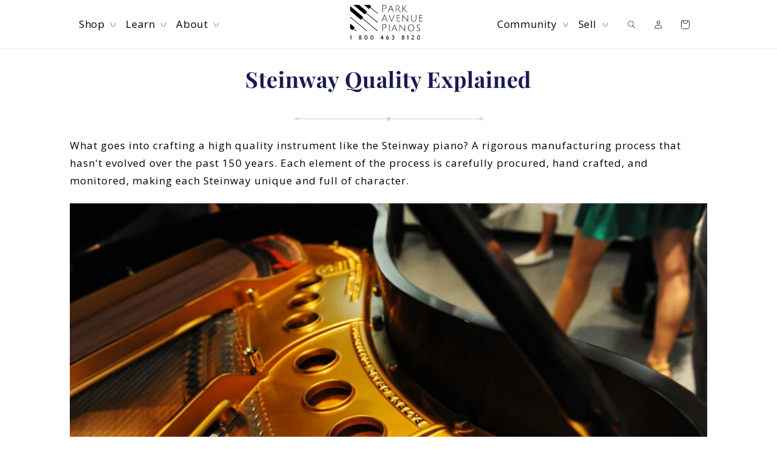

--- FILE ---
content_type: text/html; charset=utf-8
request_url: https://steinwaygrand.com/blogs/steinway-piano-blog/steinway-quality-explained
body_size: 24704
content:
<!doctype html>
<html class="no-js" lang="en">
  <head>
  <!-- Google tag (gtag.js) -->
<script async src="https://www.googletagmanager.com/gtag/js?id=G-R4M93JDEJH"></script>
<script>
  window.dataLayer = window.dataLayer || [];
  function gtag(){dataLayer.push(arguments);}
  gtag('js', new Date());

  gtag('config', 'G-R4M93JDEJH');
</script>
    <meta charset="utf-8">
    <meta http-equiv="X-UA-Compatible" content="IE=edge">
    <meta name="viewport" content="width=device-width,initial-scale=1">
    <meta name="theme-color" content="">
    <link rel="canonical" href="https://steinwaygrand.com/blogs/steinway-piano-blog/steinway-quality-explained">
    <link rel="preconnect" href="https://cdn.shopify.com" crossorigin>
	
<link rel="icon" type="image/png" href="//steinwaygrand.com/cdn/shop/files/Intersect_32x32.jpg?v=1707931081"><link rel="preconnect" href="https://fonts.shopifycdn.com" crossorigin><link href="//steinwaygrand.com/cdn/shop/t/13/assets/critical.css?v=63014141636284648721714053133" rel="stylesheet" type="text/css" media="all" />
   <link rel="prefetch" href="https://steinwaygrand.com/cdn/shop/files/download.png?v=1613741033&width=1100" as="image" media="(max-width: 750px)"/>
    <title>
      Steinway Quality Explained
 &ndash; Park Avenue Pianos | Steinway Piano Reseller</title>

    
      <meta name="description" content="Throughout generations, Steinway pianos have been renowned for their sound, tone, and character. How are these Steinway pianos consistently crafted to attract the finest pianists and musicians in the world?  Steinway pianos are crafted with a meticulous and comprehensive standard of excellence. Contrary to the trend to">
    

    

<meta property="og:site_name" content="Park Avenue Pianos | Steinway Piano Reseller">
<meta property="og:url" content="https://steinwaygrand.com/blogs/steinway-piano-blog/steinway-quality-explained">
<meta property="og:title" content="Steinway Quality Explained">
<meta property="og:type" content="article">
<meta property="og:description" content="Throughout generations, Steinway pianos have been renowned for their sound, tone, and character. How are these Steinway pianos consistently crafted to attract the finest pianists and musicians in the world?  Steinway pianos are crafted with a meticulous and comprehensive standard of excellence. Contrary to the trend to"><meta property="og:image" content="http://steinwaygrand.com/cdn/shop/articles/Screen_Shot_2018-06-05_at_9.34.43.png?v=1537884853">
  <meta property="og:image:secure_url" content="https://steinwaygrand.com/cdn/shop/articles/Screen_Shot_2018-06-05_at_9.34.43.png?v=1537884853">
  <meta property="og:image:width" content="1784">
  <meta property="og:image:height" content="1196"><meta name="twitter:card" content="summary_large_image">
<meta name="twitter:title" content="Steinway Quality Explained">
<meta name="twitter:description" content="Throughout generations, Steinway pianos have been renowned for their sound, tone, and character. How are these Steinway pianos consistently crafted to attract the finest pianists and musicians in the world?  Steinway pianos are crafted with a meticulous and comprehensive standard of excellence. Contrary to the trend to">


    <script src="//steinwaygrand.com/cdn/shop/t/13/assets/global.js?v=139927768550437873511732887457" defer="defer"></script>
    <script>window.performance && window.performance.mark && window.performance.mark('shopify.content_for_header.start');</script><meta name="google-site-verification" content="AbsmMtu62VpZzBM2BYFVi0Jt9rA2tspRmj5IRZMqrDM">
<meta id="shopify-digital-wallet" name="shopify-digital-wallet" content="/5071601782/digital_wallets/dialog">
<meta name="shopify-checkout-api-token" content="432ec9e5bb9a30c13b3f4d09a9d274d7">
<link rel="alternate" type="application/atom+xml" title="Feed" href="/blogs/steinway-piano-blog.atom" />
<link rel="alternate" hreflang="x-default" href="https://steinwaygrand.com/blogs/steinway-piano-blog/steinway-quality-explained">
<link rel="alternate" hreflang="en" href="https://steinwaygrand.com/blogs/steinway-piano-blog/steinway-quality-explained">
<link rel="alternate" hreflang="en-FR" href="https://steinwaygrand.com/en-fr/blogs/steinway-piano-blog/steinway-quality-explained">
<script async="async" src="/checkouts/internal/preloads.js?locale=en-US"></script>
<link rel="preconnect" href="https://shop.app" crossorigin="anonymous">
<script async="async" src="https://shop.app/checkouts/internal/preloads.js?locale=en-US&shop_id=5071601782" crossorigin="anonymous"></script>
<script id="apple-pay-shop-capabilities" type="application/json">{"shopId":5071601782,"countryCode":"US","currencyCode":"USD","merchantCapabilities":["supports3DS"],"merchantId":"gid:\/\/shopify\/Shop\/5071601782","merchantName":"Park Avenue Pianos | Steinway Piano Reseller","requiredBillingContactFields":["postalAddress","email"],"requiredShippingContactFields":["postalAddress","email"],"shippingType":"shipping","supportedNetworks":["visa","masterCard","amex","discover","elo","jcb"],"total":{"type":"pending","label":"Park Avenue Pianos | Steinway Piano Reseller","amount":"1.00"},"shopifyPaymentsEnabled":true,"supportsSubscriptions":true}</script>
<script id="shopify-features" type="application/json">{"accessToken":"432ec9e5bb9a30c13b3f4d09a9d274d7","betas":["rich-media-storefront-analytics"],"domain":"steinwaygrand.com","predictiveSearch":true,"shopId":5071601782,"locale":"en"}</script>
<script>var Shopify = Shopify || {};
Shopify.shop = "dev-steinwaygrand.myshopify.com";
Shopify.locale = "en";
Shopify.currency = {"active":"USD","rate":"1.0"};
Shopify.country = "US";
Shopify.theme = {"name":"Dawn Winter 2022","id":120601411702,"schema_name":"Dawn","schema_version":"2.1.0","theme_store_id":null,"role":"main"};
Shopify.theme.handle = "null";
Shopify.theme.style = {"id":null,"handle":null};
Shopify.cdnHost = "steinwaygrand.com/cdn";
Shopify.routes = Shopify.routes || {};
Shopify.routes.root = "/";</script>
<script type="module">!function(o){(o.Shopify=o.Shopify||{}).modules=!0}(window);</script>
<script>!function(o){function n(){var o=[];function n(){o.push(Array.prototype.slice.apply(arguments))}return n.q=o,n}var t=o.Shopify=o.Shopify||{};t.loadFeatures=n(),t.autoloadFeatures=n()}(window);</script>
<script>
  window.ShopifyPay = window.ShopifyPay || {};
  window.ShopifyPay.apiHost = "shop.app\/pay";
  window.ShopifyPay.redirectState = null;
</script>
<script id="shop-js-analytics" type="application/json">{"pageType":"article"}</script>
<script defer="defer" async type="module" src="//steinwaygrand.com/cdn/shopifycloud/shop-js/modules/v2/client.init-shop-cart-sync_BT-GjEfc.en.esm.js"></script>
<script defer="defer" async type="module" src="//steinwaygrand.com/cdn/shopifycloud/shop-js/modules/v2/chunk.common_D58fp_Oc.esm.js"></script>
<script defer="defer" async type="module" src="//steinwaygrand.com/cdn/shopifycloud/shop-js/modules/v2/chunk.modal_xMitdFEc.esm.js"></script>
<script type="module">
  await import("//steinwaygrand.com/cdn/shopifycloud/shop-js/modules/v2/client.init-shop-cart-sync_BT-GjEfc.en.esm.js");
await import("//steinwaygrand.com/cdn/shopifycloud/shop-js/modules/v2/chunk.common_D58fp_Oc.esm.js");
await import("//steinwaygrand.com/cdn/shopifycloud/shop-js/modules/v2/chunk.modal_xMitdFEc.esm.js");

  window.Shopify.SignInWithShop?.initShopCartSync?.({"fedCMEnabled":true,"windoidEnabled":true});

</script>
<script>
  window.Shopify = window.Shopify || {};
  if (!window.Shopify.featureAssets) window.Shopify.featureAssets = {};
  window.Shopify.featureAssets['shop-js'] = {"shop-cart-sync":["modules/v2/client.shop-cart-sync_DZOKe7Ll.en.esm.js","modules/v2/chunk.common_D58fp_Oc.esm.js","modules/v2/chunk.modal_xMitdFEc.esm.js"],"init-fed-cm":["modules/v2/client.init-fed-cm_B6oLuCjv.en.esm.js","modules/v2/chunk.common_D58fp_Oc.esm.js","modules/v2/chunk.modal_xMitdFEc.esm.js"],"shop-cash-offers":["modules/v2/client.shop-cash-offers_D2sdYoxE.en.esm.js","modules/v2/chunk.common_D58fp_Oc.esm.js","modules/v2/chunk.modal_xMitdFEc.esm.js"],"shop-login-button":["modules/v2/client.shop-login-button_QeVjl5Y3.en.esm.js","modules/v2/chunk.common_D58fp_Oc.esm.js","modules/v2/chunk.modal_xMitdFEc.esm.js"],"pay-button":["modules/v2/client.pay-button_DXTOsIq6.en.esm.js","modules/v2/chunk.common_D58fp_Oc.esm.js","modules/v2/chunk.modal_xMitdFEc.esm.js"],"shop-button":["modules/v2/client.shop-button_DQZHx9pm.en.esm.js","modules/v2/chunk.common_D58fp_Oc.esm.js","modules/v2/chunk.modal_xMitdFEc.esm.js"],"avatar":["modules/v2/client.avatar_BTnouDA3.en.esm.js"],"init-windoid":["modules/v2/client.init-windoid_CR1B-cfM.en.esm.js","modules/v2/chunk.common_D58fp_Oc.esm.js","modules/v2/chunk.modal_xMitdFEc.esm.js"],"init-shop-for-new-customer-accounts":["modules/v2/client.init-shop-for-new-customer-accounts_C_vY_xzh.en.esm.js","modules/v2/client.shop-login-button_QeVjl5Y3.en.esm.js","modules/v2/chunk.common_D58fp_Oc.esm.js","modules/v2/chunk.modal_xMitdFEc.esm.js"],"init-shop-email-lookup-coordinator":["modules/v2/client.init-shop-email-lookup-coordinator_BI7n9ZSv.en.esm.js","modules/v2/chunk.common_D58fp_Oc.esm.js","modules/v2/chunk.modal_xMitdFEc.esm.js"],"init-shop-cart-sync":["modules/v2/client.init-shop-cart-sync_BT-GjEfc.en.esm.js","modules/v2/chunk.common_D58fp_Oc.esm.js","modules/v2/chunk.modal_xMitdFEc.esm.js"],"shop-toast-manager":["modules/v2/client.shop-toast-manager_DiYdP3xc.en.esm.js","modules/v2/chunk.common_D58fp_Oc.esm.js","modules/v2/chunk.modal_xMitdFEc.esm.js"],"init-customer-accounts":["modules/v2/client.init-customer-accounts_D9ZNqS-Q.en.esm.js","modules/v2/client.shop-login-button_QeVjl5Y3.en.esm.js","modules/v2/chunk.common_D58fp_Oc.esm.js","modules/v2/chunk.modal_xMitdFEc.esm.js"],"init-customer-accounts-sign-up":["modules/v2/client.init-customer-accounts-sign-up_iGw4briv.en.esm.js","modules/v2/client.shop-login-button_QeVjl5Y3.en.esm.js","modules/v2/chunk.common_D58fp_Oc.esm.js","modules/v2/chunk.modal_xMitdFEc.esm.js"],"shop-follow-button":["modules/v2/client.shop-follow-button_CqMgW2wH.en.esm.js","modules/v2/chunk.common_D58fp_Oc.esm.js","modules/v2/chunk.modal_xMitdFEc.esm.js"],"checkout-modal":["modules/v2/client.checkout-modal_xHeaAweL.en.esm.js","modules/v2/chunk.common_D58fp_Oc.esm.js","modules/v2/chunk.modal_xMitdFEc.esm.js"],"shop-login":["modules/v2/client.shop-login_D91U-Q7h.en.esm.js","modules/v2/chunk.common_D58fp_Oc.esm.js","modules/v2/chunk.modal_xMitdFEc.esm.js"],"lead-capture":["modules/v2/client.lead-capture_BJmE1dJe.en.esm.js","modules/v2/chunk.common_D58fp_Oc.esm.js","modules/v2/chunk.modal_xMitdFEc.esm.js"],"payment-terms":["modules/v2/client.payment-terms_Ci9AEqFq.en.esm.js","modules/v2/chunk.common_D58fp_Oc.esm.js","modules/v2/chunk.modal_xMitdFEc.esm.js"]};
</script>
<script>(function() {
  var isLoaded = false;
  function asyncLoad() {
    if (isLoaded) return;
    isLoaded = true;
    var urls = ["https:\/\/chimpstatic.com\/mcjs-connected\/js\/users\/498b21f2eb0fad93824df1163\/4f38d8d64c05be19215c2b3d6.js?shop=dev-steinwaygrand.myshopify.com","\/\/cdn.ywxi.net\/js\/partner-shopify.js?shop=dev-steinwaygrand.myshopify.com","\/\/cdn.ywxi.net\/js\/partner-shopify.js?shop=dev-steinwaygrand.myshopify.com","https:\/\/instafeed.nfcube.com\/cdn\/d683e067d2b0074a2136358a883b544c.js?shop=dev-steinwaygrand.myshopify.com","\/\/cdn.shopify.com\/proxy\/7dfa93e4287ff4555a75e17d549b15a9169215effbf277bba56107d21fac369f\/cdn.shopify.com\/s\/files\/1\/0050\/7160\/1782\/t\/13\/assets\/nerdy_form_init.js?v=1663184291\u0026shop=dev-steinwaygrand.myshopify.com\u0026sp-cache-control=cHVibGljLCBtYXgtYWdlPTkwMA"];
    for (var i = 0; i < urls.length; i++) {
      var s = document.createElement('script');
      s.type = 'text/javascript';
      s.async = true;
      s.src = urls[i];
      var x = document.getElementsByTagName('script')[0];
      x.parentNode.insertBefore(s, x);
    }
  };
  if(window.attachEvent) {
    window.attachEvent('onload', asyncLoad);
  } else {
    window.addEventListener('load', asyncLoad, false);
  }
})();</script>
<script id="__st">var __st={"a":5071601782,"offset":-18000,"reqid":"f81968b4-f247-484f-9140-f52ee042ddfe-1769192601","pageurl":"steinwaygrand.com\/blogs\/steinway-piano-blog\/steinway-quality-explained","s":"articles-11186503798","u":"513147c297cb","p":"article","rtyp":"article","rid":11186503798};</script>
<script>window.ShopifyPaypalV4VisibilityTracking = true;</script>
<script id="captcha-bootstrap">!function(){'use strict';const t='contact',e='account',n='new_comment',o=[[t,t],['blogs',n],['comments',n],[t,'customer']],c=[[e,'customer_login'],[e,'guest_login'],[e,'recover_customer_password'],[e,'create_customer']],r=t=>t.map((([t,e])=>`form[action*='/${t}']:not([data-nocaptcha='true']) input[name='form_type'][value='${e}']`)).join(','),a=t=>()=>t?[...document.querySelectorAll(t)].map((t=>t.form)):[];function s(){const t=[...o],e=r(t);return a(e)}const i='password',u='form_key',d=['recaptcha-v3-token','g-recaptcha-response','h-captcha-response',i],f=()=>{try{return window.sessionStorage}catch{return}},m='__shopify_v',_=t=>t.elements[u];function p(t,e,n=!1){try{const o=window.sessionStorage,c=JSON.parse(o.getItem(e)),{data:r}=function(t){const{data:e,action:n}=t;return t[m]||n?{data:e,action:n}:{data:t,action:n}}(c);for(const[e,n]of Object.entries(r))t.elements[e]&&(t.elements[e].value=n);n&&o.removeItem(e)}catch(o){console.error('form repopulation failed',{error:o})}}const l='form_type',E='cptcha';function T(t){t.dataset[E]=!0}const w=window,h=w.document,L='Shopify',v='ce_forms',y='captcha';let A=!1;((t,e)=>{const n=(g='f06e6c50-85a8-45c8-87d0-21a2b65856fe',I='https://cdn.shopify.com/shopifycloud/storefront-forms-hcaptcha/ce_storefront_forms_captcha_hcaptcha.v1.5.2.iife.js',D={infoText:'Protected by hCaptcha',privacyText:'Privacy',termsText:'Terms'},(t,e,n)=>{const o=w[L][v],c=o.bindForm;if(c)return c(t,g,e,D).then(n);var r;o.q.push([[t,g,e,D],n]),r=I,A||(h.body.append(Object.assign(h.createElement('script'),{id:'captcha-provider',async:!0,src:r})),A=!0)});var g,I,D;w[L]=w[L]||{},w[L][v]=w[L][v]||{},w[L][v].q=[],w[L][y]=w[L][y]||{},w[L][y].protect=function(t,e){n(t,void 0,e),T(t)},Object.freeze(w[L][y]),function(t,e,n,w,h,L){const[v,y,A,g]=function(t,e,n){const i=e?o:[],u=t?c:[],d=[...i,...u],f=r(d),m=r(i),_=r(d.filter((([t,e])=>n.includes(e))));return[a(f),a(m),a(_),s()]}(w,h,L),I=t=>{const e=t.target;return e instanceof HTMLFormElement?e:e&&e.form},D=t=>v().includes(t);t.addEventListener('submit',(t=>{const e=I(t);if(!e)return;const n=D(e)&&!e.dataset.hcaptchaBound&&!e.dataset.recaptchaBound,o=_(e),c=g().includes(e)&&(!o||!o.value);(n||c)&&t.preventDefault(),c&&!n&&(function(t){try{if(!f())return;!function(t){const e=f();if(!e)return;const n=_(t);if(!n)return;const o=n.value;o&&e.removeItem(o)}(t);const e=Array.from(Array(32),(()=>Math.random().toString(36)[2])).join('');!function(t,e){_(t)||t.append(Object.assign(document.createElement('input'),{type:'hidden',name:u})),t.elements[u].value=e}(t,e),function(t,e){const n=f();if(!n)return;const o=[...t.querySelectorAll(`input[type='${i}']`)].map((({name:t})=>t)),c=[...d,...o],r={};for(const[a,s]of new FormData(t).entries())c.includes(a)||(r[a]=s);n.setItem(e,JSON.stringify({[m]:1,action:t.action,data:r}))}(t,e)}catch(e){console.error('failed to persist form',e)}}(e),e.submit())}));const S=(t,e)=>{t&&!t.dataset[E]&&(n(t,e.some((e=>e===t))),T(t))};for(const o of['focusin','change'])t.addEventListener(o,(t=>{const e=I(t);D(e)&&S(e,y())}));const B=e.get('form_key'),M=e.get(l),P=B&&M;t.addEventListener('DOMContentLoaded',(()=>{const t=y();if(P)for(const e of t)e.elements[l].value===M&&p(e,B);[...new Set([...A(),...v().filter((t=>'true'===t.dataset.shopifyCaptcha))])].forEach((e=>S(e,t)))}))}(h,new URLSearchParams(w.location.search),n,t,e,['guest_login'])})(!0,!0)}();</script>
<script integrity="sha256-4kQ18oKyAcykRKYeNunJcIwy7WH5gtpwJnB7kiuLZ1E=" data-source-attribution="shopify.loadfeatures" defer="defer" src="//steinwaygrand.com/cdn/shopifycloud/storefront/assets/storefront/load_feature-a0a9edcb.js" crossorigin="anonymous"></script>
<script crossorigin="anonymous" defer="defer" src="//steinwaygrand.com/cdn/shopifycloud/storefront/assets/shopify_pay/storefront-65b4c6d7.js?v=20250812"></script>
<script data-source-attribution="shopify.dynamic_checkout.dynamic.init">var Shopify=Shopify||{};Shopify.PaymentButton=Shopify.PaymentButton||{isStorefrontPortableWallets:!0,init:function(){window.Shopify.PaymentButton.init=function(){};var t=document.createElement("script");t.src="https://steinwaygrand.com/cdn/shopifycloud/portable-wallets/latest/portable-wallets.en.js",t.type="module",document.head.appendChild(t)}};
</script>
<script data-source-attribution="shopify.dynamic_checkout.buyer_consent">
  function portableWalletsHideBuyerConsent(e){var t=document.getElementById("shopify-buyer-consent"),n=document.getElementById("shopify-subscription-policy-button");t&&n&&(t.classList.add("hidden"),t.setAttribute("aria-hidden","true"),n.removeEventListener("click",e))}function portableWalletsShowBuyerConsent(e){var t=document.getElementById("shopify-buyer-consent"),n=document.getElementById("shopify-subscription-policy-button");t&&n&&(t.classList.remove("hidden"),t.removeAttribute("aria-hidden"),n.addEventListener("click",e))}window.Shopify?.PaymentButton&&(window.Shopify.PaymentButton.hideBuyerConsent=portableWalletsHideBuyerConsent,window.Shopify.PaymentButton.showBuyerConsent=portableWalletsShowBuyerConsent);
</script>
<script data-source-attribution="shopify.dynamic_checkout.cart.bootstrap">document.addEventListener("DOMContentLoaded",(function(){function t(){return document.querySelector("shopify-accelerated-checkout-cart, shopify-accelerated-checkout")}if(t())Shopify.PaymentButton.init();else{new MutationObserver((function(e,n){t()&&(Shopify.PaymentButton.init(),n.disconnect())})).observe(document.body,{childList:!0,subtree:!0})}}));
</script>
<link id="shopify-accelerated-checkout-styles" rel="stylesheet" media="screen" href="https://steinwaygrand.com/cdn/shopifycloud/portable-wallets/latest/accelerated-checkout-backwards-compat.css" crossorigin="anonymous">
<style id="shopify-accelerated-checkout-cart">
        #shopify-buyer-consent {
  margin-top: 1em;
  display: inline-block;
  width: 100%;
}

#shopify-buyer-consent.hidden {
  display: none;
}

#shopify-subscription-policy-button {
  background: none;
  border: none;
  padding: 0;
  text-decoration: underline;
  font-size: inherit;
  cursor: pointer;
}

#shopify-subscription-policy-button::before {
  box-shadow: none;
}

      </style>
<script id="sections-script" data-sections="header-mega,footer" defer="defer" src="//steinwaygrand.com/cdn/shop/t/13/compiled_assets/scripts.js?v=6762"></script>
<script>window.performance && window.performance.mark && window.performance.mark('shopify.content_for_header.end');</script>


    <style data-shopify>
      @font-face {
  font-family: "Open Sans";
  font-weight: 400;
  font-style: normal;
  font-display: swap;
  src: url("//steinwaygrand.com/cdn/fonts/open_sans/opensans_n4.c32e4d4eca5273f6d4ee95ddf54b5bbb75fc9b61.woff2") format("woff2"),
       url("//steinwaygrand.com/cdn/fonts/open_sans/opensans_n4.5f3406f8d94162b37bfa232b486ac93ee892406d.woff") format("woff");
}

      @font-face {
  font-family: "Open Sans";
  font-weight: 700;
  font-style: normal;
  font-display: swap;
  src: url("//steinwaygrand.com/cdn/fonts/open_sans/opensans_n7.a9393be1574ea8606c68f4441806b2711d0d13e4.woff2") format("woff2"),
       url("//steinwaygrand.com/cdn/fonts/open_sans/opensans_n7.7b8af34a6ebf52beb1a4c1d8c73ad6910ec2e553.woff") format("woff");
}

      @font-face {
  font-family: "Open Sans";
  font-weight: 400;
  font-style: italic;
  font-display: swap;
  src: url("//steinwaygrand.com/cdn/fonts/open_sans/opensans_i4.6f1d45f7a46916cc95c694aab32ecbf7509cbf33.woff2") format("woff2"),
       url("//steinwaygrand.com/cdn/fonts/open_sans/opensans_i4.4efaa52d5a57aa9a57c1556cc2b7465d18839daa.woff") format("woff");
}

      @font-face {
  font-family: "Open Sans";
  font-weight: 700;
  font-style: italic;
  font-display: swap;
  src: url("//steinwaygrand.com/cdn/fonts/open_sans/opensans_i7.916ced2e2ce15f7fcd95d196601a15e7b89ee9a4.woff2") format("woff2"),
       url("//steinwaygrand.com/cdn/fonts/open_sans/opensans_i7.99a9cff8c86ea65461de497ade3d515a98f8b32a.woff") format("woff");
}

      @font-face {
  font-family: "Playfair Display";
  font-weight: 700;
  font-style: normal;
  font-display: swap;
  src: url("//steinwaygrand.com/cdn/fonts/playfair_display/playfairdisplay_n7.592b3435e0fff3f50b26d410c73ae7ec893f6910.woff2") format("woff2"),
       url("//steinwaygrand.com/cdn/fonts/playfair_display/playfairdisplay_n7.998b1417dec711058cce2abb61a0b8c59066498f.woff") format("woff");
}


      :root {
        --font-body-family: "Open Sans", sans-serif;
        --font-body-style: normal;
        --font-body-weight: 400;

        --font-heading-family: "Playfair Display", serif;
        --font-heading-style: normal;
        --font-heading-weight: 700;

        --color-base-text: 0, 0, 0;
        --color-base-background-1: 255, 255, 255;
        --color-base-background-2: 243, 243, 243;
        --color-base-solid-button-labels: 255, 255, 255;
        --color-base-outline-button-labels: 18, 18, 18;
        --color-base-accent-1: 18, 18, 18;
        --color-base-accent-2: 51, 79, 180;
        --payment-terms-background-color: #FFFFFF;

        --gradient-base-background-1: #FFFFFF;
        --gradient-base-background-2: #F3F3F3;
        --gradient-base-accent-1: #121212;
        --gradient-base-accent-2: #334FB4;

        --page-width: 160rem;
      }

      *,
      *::before,
      *::after {
        box-sizing: inherit;
      }

      html {
        box-sizing: border-box;
        font-size: 62.5%;
        height: 100%;
      }

      body {
        display: grid;
        grid-template-rows: auto auto 1fr auto;
        grid-template-columns: 100%;
        min-height: 100%;
        margin: 0;
        font-size: 1.5rem;
        letter-spacing: 0.06rem;
        line-height: 1.8;
        font-family: var(--font-body-family);
        font-style: var(--font-body-style);
        font-weight: var(--font-body-weight);
      }

      @media screen and (min-width: 750px) {
        body {
          font-size: 1.6rem;
        }
      }
    </style>

    <link href="//steinwaygrand.com/cdn/shop/t/13/assets/base.css?v=38029812199164691851733394970" rel="stylesheet" type="text/css" media="all" />
    <link href="//steinwaygrand.com/cdn/shop/t/13/assets/mega-header.css?v=16583518129736499531730306597" rel="stylesheet" type="text/css" media="all" />
<link rel="preload" as="font" href="//steinwaygrand.com/cdn/fonts/open_sans/opensans_n4.c32e4d4eca5273f6d4ee95ddf54b5bbb75fc9b61.woff2" type="font/woff2" crossorigin><link rel="preload" as="font" href="//steinwaygrand.com/cdn/fonts/playfair_display/playfairdisplay_n7.592b3435e0fff3f50b26d410c73ae7ec893f6910.woff2" type="font/woff2" crossorigin><link rel="stylesheet" href="//steinwaygrand.com/cdn/shop/t/13/assets/component-predictive-search.css?v=171342419786403665911641802149" media="print" onload="this.media='all'"><!-- <link rel="preload" as="font" href="https://use.typekit.net/csm6jyt.css"> -->
    <link rel="prefetch" as="font" href="//steinwaygrand.com/cdn/shop/t/13/assets/font-minion.css?v=64554752833848237551714055838" type="font/woff2" crossorigin>
    <script>document.documentElement.className = document.documentElement.className.replace('no-js', 'js');</script>
  

<script src="https://cdn.shopify.com/s/files/1/0050/7160/1782/t/13/assets/nerdy_form_widget.js?v=1663184288" defer="defer"></script>

<!-- BEGIN app block: shopify://apps/vslide-variant-images-gallery/blocks/app-embed/e22d46a9-b20f-46ef-839e-96f4f8caeb06 --><script  type="text/javascript">
					  gsCollection = {
					    
					  };
					</script>


    <!-- END app block --><!-- BEGIN app block: shopify://apps/seo-manager-venntov/blocks/seomanager/c54c366f-d4bb-4d52-8d2f-dd61ce8e7e12 --><!-- BEGIN app snippet: SEOManager4 -->
<meta name='seomanager' content='4.0.5' /> 


<script>
	function sm_htmldecode(str) {
		var txt = document.createElement('textarea');
		txt.innerHTML = str;
		return txt.value;
	}

	var venntov_title = sm_htmldecode("Steinway Quality Explained");
	var venntov_description = sm_htmldecode("Throughout generations, Steinway pianos have been renowned for their sound, tone, and character. How are these Steinway pianos consistently crafted to attract the finest pianists and musicians in the world?  Steinway pianos are crafted with a meticulous and comprehensive standard of excellence. Contrary to the trend to");
	
	if (venntov_title != '') {
		document.title = venntov_title;	
	}
	else {
		document.title = "Steinway Quality Explained";	
	}

	if (document.querySelector('meta[name="description"]') == null) {
		var venntov_desc = document.createElement('meta');
		venntov_desc.name = "description";
		venntov_desc.content = venntov_description;
		var venntov_head = document.head;
		venntov_head.appendChild(venntov_desc);
	} else {
		document.querySelector('meta[name="description"]').setAttribute("content", venntov_description);
	}
</script>

<script>
	var venntov_robotVals = "index, follow, max-image-preview:large, max-snippet:-1, max-video-preview:-1";
	if (venntov_robotVals !== "") {
		document.querySelectorAll("[name='robots']").forEach(e => e.remove());
		var venntov_robotMeta = document.createElement('meta');
		venntov_robotMeta.name = "robots";
		venntov_robotMeta.content = venntov_robotVals;
		var venntov_head = document.head;
		venntov_head.appendChild(venntov_robotMeta);
	}
</script>

<script>
	var venntov_googleVals = "";
	if (venntov_googleVals !== "") {
		document.querySelectorAll("[name='google']").forEach(e => e.remove());
		var venntov_googleMeta = document.createElement('meta');
		venntov_googleMeta.name = "google";
		venntov_googleMeta.content = venntov_googleVals;
		var venntov_head = document.head;
		venntov_head.appendChild(venntov_googleMeta);
	}
	</script><meta name="google-site-verification" content="dunqlC6UCse_sqFlLGWZrhjjLvf2ziO20Pk3Mhz44Ks" />
	<!-- JSON-LD support -->
			<script type="application/ld+json">
			{
				"@context": "https://schema.org",
				"@type": "Article",
				"url": "https://steinwaygrand.com/blogs/steinway-piano-blog/steinway-quality-explained",
				"mainEntityOfPage": "https:\/\/steinwaygrand.com\/blogs\/steinway-piano-blog\/steinway-quality-explained",
				"name": "Steinway Quality Explained",
				"headline": "Steinway Quality Explained",
				"author": {
					"@type": "Person",
					"name": "Ronen Segev"
				},
				"publisher": {
					"@type": "Organization",
					"name": "Park Avenue Pianos | Steinway Piano Reseller"
,"logo": {
							"@type": "ImageObject",
							"url": "https://customers.seomanager.com/knowledgegraph/logo/dev-steinwaygrand_myshopify_com_logo.png"
						}},
				"image": {
					"@type": "ImageObject","url": "https://steinwaygrand.com/cdn/shop/articles/Screen_Shot_2018-06-05_at_9.34.43.png?v=1537884853&width=1024","height": "1024",
					"width": "1024"
				},
				"datePublished": "2018-06-11 11:53:27 -0400",
				"dateModified": "2018-06-11 13:26:00 -0400",
				"description": "\nWhat goes into crafting a high quality instrument like the Steinway piano? A rigorous manufacturing process that hasn't evolved over the past 150 years. Each element of the process is carefully procured, hand crafted, and monitored, making each Steinway unique and full of character.",
				"articleBody": "\nThroughout generations, Steinway pianos have been renowned for their sound, tone, and character. How are these Steinway pianos consistently crafted to attract the finest pianists and musicians in the world? \n\nSteinway pianos are crafted with a meticulous and comprehensive standard of excellence. Contrary to the trend towards mass production, the manufacturing process of a single Steinway grand piano takes over a year. The process has not evolved over the past 150 years — from the initial stages of hand picking different varieties of lumber to dehumidifying the sawn timber boards to a six person team bending a rim, the creation of a Steinway piano is a very hands on, involved, and demanding process.\n  Raw wood materials at the Steinway \u0026amp; Sons Factory\n  Wood selection at Steinway \u0026amp; Sons Factory\n Rim bending machine at Steinway \u0026amp; Sons Factory\nThe subsequent result is that each Steinway piano is an incredibly high quality instrument that has gone through a rigorous process, but yet each one has distinctive characteristics that make it unique because of its hand craftsmanship. It's why it is important for a potential Steinway piano buyer to test out several Steinway pianos and different Steinway piano models and explore each one's expressive nature and character experienced, from its full and resonant bass to its lyrical, higher registers to the simulated vibrato effect.\n "
			}
			</script>
<script type="application/ld+json">
				{
					"@context": "http://schema.org",
					"@type": "BreadcrumbList",
					"name": "Breadcrumbs",
					"itemListElement": [{
							"@type": "ListItem",
							"position": 1,
							"name": "Steinway Piano Blog",
							"item": "https://steinwaygrand.com/blogs/steinway-piano-blog"
						},{
							"@type": "ListItem",
							"position": 2,
							"name": "Steinway Quality Explained",
							"item": "https://steinwaygrand.com/blogs/steinway-piano-blog/steinway-quality-explained"
						}]
				}
				</script>
<!-- 524F4D20383A3331 --><!-- END app snippet -->

<!-- END app block --><!-- BEGIN app block: shopify://apps/go-product-page-gallery-zoom/blocks/app-embed/00e2bd89-9dbb-4f36-8a7f-03768835bc78 -->

<!-- END app block --><!-- BEGIN app block: shopify://apps/accessibility-sgtlab/blocks/app-block/36fcf8e3-0880-44a4-a97c-905cfdb1d931 --><div id="sgt-accessibility-widget" style="display: none;">
</div>


<!-- END app block --><script src="https://cdn.shopify.com/extensions/ed68fd7f-9bdc-425d-8b38-25cd58c77255/accessibility-sgtlab-9/assets/sgt-accessibility-button.min.js" type="text/javascript" defer="defer"></script>
<link href="https://cdn.shopify.com/extensions/ed68fd7f-9bdc-425d-8b38-25cd58c77255/accessibility-sgtlab-9/assets/sgt-accessibility-button.min.css" rel="stylesheet" type="text/css" media="all">
<link href="https://monorail-edge.shopifysvc.com" rel="dns-prefetch">
<script>(function(){if ("sendBeacon" in navigator && "performance" in window) {try {var session_token_from_headers = performance.getEntriesByType('navigation')[0].serverTiming.find(x => x.name == '_s').description;} catch {var session_token_from_headers = undefined;}var session_cookie_matches = document.cookie.match(/_shopify_s=([^;]*)/);var session_token_from_cookie = session_cookie_matches && session_cookie_matches.length === 2 ? session_cookie_matches[1] : "";var session_token = session_token_from_headers || session_token_from_cookie || "";function handle_abandonment_event(e) {var entries = performance.getEntries().filter(function(entry) {return /monorail-edge.shopifysvc.com/.test(entry.name);});if (!window.abandonment_tracked && entries.length === 0) {window.abandonment_tracked = true;var currentMs = Date.now();var navigation_start = performance.timing.navigationStart;var payload = {shop_id: 5071601782,url: window.location.href,navigation_start,duration: currentMs - navigation_start,session_token,page_type: "article"};window.navigator.sendBeacon("https://monorail-edge.shopifysvc.com/v1/produce", JSON.stringify({schema_id: "online_store_buyer_site_abandonment/1.1",payload: payload,metadata: {event_created_at_ms: currentMs,event_sent_at_ms: currentMs}}));}}window.addEventListener('pagehide', handle_abandonment_event);}}());</script>
<script id="web-pixels-manager-setup">(function e(e,d,r,n,o){if(void 0===o&&(o={}),!Boolean(null===(a=null===(i=window.Shopify)||void 0===i?void 0:i.analytics)||void 0===a?void 0:a.replayQueue)){var i,a;window.Shopify=window.Shopify||{};var t=window.Shopify;t.analytics=t.analytics||{};var s=t.analytics;s.replayQueue=[],s.publish=function(e,d,r){return s.replayQueue.push([e,d,r]),!0};try{self.performance.mark("wpm:start")}catch(e){}var l=function(){var e={modern:/Edge?\/(1{2}[4-9]|1[2-9]\d|[2-9]\d{2}|\d{4,})\.\d+(\.\d+|)|Firefox\/(1{2}[4-9]|1[2-9]\d|[2-9]\d{2}|\d{4,})\.\d+(\.\d+|)|Chrom(ium|e)\/(9{2}|\d{3,})\.\d+(\.\d+|)|(Maci|X1{2}).+ Version\/(15\.\d+|(1[6-9]|[2-9]\d|\d{3,})\.\d+)([,.]\d+|)( \(\w+\)|)( Mobile\/\w+|) Safari\/|Chrome.+OPR\/(9{2}|\d{3,})\.\d+\.\d+|(CPU[ +]OS|iPhone[ +]OS|CPU[ +]iPhone|CPU IPhone OS|CPU iPad OS)[ +]+(15[._]\d+|(1[6-9]|[2-9]\d|\d{3,})[._]\d+)([._]\d+|)|Android:?[ /-](13[3-9]|1[4-9]\d|[2-9]\d{2}|\d{4,})(\.\d+|)(\.\d+|)|Android.+Firefox\/(13[5-9]|1[4-9]\d|[2-9]\d{2}|\d{4,})\.\d+(\.\d+|)|Android.+Chrom(ium|e)\/(13[3-9]|1[4-9]\d|[2-9]\d{2}|\d{4,})\.\d+(\.\d+|)|SamsungBrowser\/([2-9]\d|\d{3,})\.\d+/,legacy:/Edge?\/(1[6-9]|[2-9]\d|\d{3,})\.\d+(\.\d+|)|Firefox\/(5[4-9]|[6-9]\d|\d{3,})\.\d+(\.\d+|)|Chrom(ium|e)\/(5[1-9]|[6-9]\d|\d{3,})\.\d+(\.\d+|)([\d.]+$|.*Safari\/(?![\d.]+ Edge\/[\d.]+$))|(Maci|X1{2}).+ Version\/(10\.\d+|(1[1-9]|[2-9]\d|\d{3,})\.\d+)([,.]\d+|)( \(\w+\)|)( Mobile\/\w+|) Safari\/|Chrome.+OPR\/(3[89]|[4-9]\d|\d{3,})\.\d+\.\d+|(CPU[ +]OS|iPhone[ +]OS|CPU[ +]iPhone|CPU IPhone OS|CPU iPad OS)[ +]+(10[._]\d+|(1[1-9]|[2-9]\d|\d{3,})[._]\d+)([._]\d+|)|Android:?[ /-](13[3-9]|1[4-9]\d|[2-9]\d{2}|\d{4,})(\.\d+|)(\.\d+|)|Mobile Safari.+OPR\/([89]\d|\d{3,})\.\d+\.\d+|Android.+Firefox\/(13[5-9]|1[4-9]\d|[2-9]\d{2}|\d{4,})\.\d+(\.\d+|)|Android.+Chrom(ium|e)\/(13[3-9]|1[4-9]\d|[2-9]\d{2}|\d{4,})\.\d+(\.\d+|)|Android.+(UC? ?Browser|UCWEB|U3)[ /]?(15\.([5-9]|\d{2,})|(1[6-9]|[2-9]\d|\d{3,})\.\d+)\.\d+|SamsungBrowser\/(5\.\d+|([6-9]|\d{2,})\.\d+)|Android.+MQ{2}Browser\/(14(\.(9|\d{2,})|)|(1[5-9]|[2-9]\d|\d{3,})(\.\d+|))(\.\d+|)|K[Aa][Ii]OS\/(3\.\d+|([4-9]|\d{2,})\.\d+)(\.\d+|)/},d=e.modern,r=e.legacy,n=navigator.userAgent;return n.match(d)?"modern":n.match(r)?"legacy":"unknown"}(),u="modern"===l?"modern":"legacy",c=(null!=n?n:{modern:"",legacy:""})[u],f=function(e){return[e.baseUrl,"/wpm","/b",e.hashVersion,"modern"===e.buildTarget?"m":"l",".js"].join("")}({baseUrl:d,hashVersion:r,buildTarget:u}),m=function(e){var d=e.version,r=e.bundleTarget,n=e.surface,o=e.pageUrl,i=e.monorailEndpoint;return{emit:function(e){var a=e.status,t=e.errorMsg,s=(new Date).getTime(),l=JSON.stringify({metadata:{event_sent_at_ms:s},events:[{schema_id:"web_pixels_manager_load/3.1",payload:{version:d,bundle_target:r,page_url:o,status:a,surface:n,error_msg:t},metadata:{event_created_at_ms:s}}]});if(!i)return console&&console.warn&&console.warn("[Web Pixels Manager] No Monorail endpoint provided, skipping logging."),!1;try{return self.navigator.sendBeacon.bind(self.navigator)(i,l)}catch(e){}var u=new XMLHttpRequest;try{return u.open("POST",i,!0),u.setRequestHeader("Content-Type","text/plain"),u.send(l),!0}catch(e){return console&&console.warn&&console.warn("[Web Pixels Manager] Got an unhandled error while logging to Monorail."),!1}}}}({version:r,bundleTarget:l,surface:e.surface,pageUrl:self.location.href,monorailEndpoint:e.monorailEndpoint});try{o.browserTarget=l,function(e){var d=e.src,r=e.async,n=void 0===r||r,o=e.onload,i=e.onerror,a=e.sri,t=e.scriptDataAttributes,s=void 0===t?{}:t,l=document.createElement("script"),u=document.querySelector("head"),c=document.querySelector("body");if(l.async=n,l.src=d,a&&(l.integrity=a,l.crossOrigin="anonymous"),s)for(var f in s)if(Object.prototype.hasOwnProperty.call(s,f))try{l.dataset[f]=s[f]}catch(e){}if(o&&l.addEventListener("load",o),i&&l.addEventListener("error",i),u)u.appendChild(l);else{if(!c)throw new Error("Did not find a head or body element to append the script");c.appendChild(l)}}({src:f,async:!0,onload:function(){if(!function(){var e,d;return Boolean(null===(d=null===(e=window.Shopify)||void 0===e?void 0:e.analytics)||void 0===d?void 0:d.initialized)}()){var d=window.webPixelsManager.init(e)||void 0;if(d){var r=window.Shopify.analytics;r.replayQueue.forEach((function(e){var r=e[0],n=e[1],o=e[2];d.publishCustomEvent(r,n,o)})),r.replayQueue=[],r.publish=d.publishCustomEvent,r.visitor=d.visitor,r.initialized=!0}}},onerror:function(){return m.emit({status:"failed",errorMsg:"".concat(f," has failed to load")})},sri:function(e){var d=/^sha384-[A-Za-z0-9+/=]+$/;return"string"==typeof e&&d.test(e)}(c)?c:"",scriptDataAttributes:o}),m.emit({status:"loading"})}catch(e){m.emit({status:"failed",errorMsg:(null==e?void 0:e.message)||"Unknown error"})}}})({shopId: 5071601782,storefrontBaseUrl: "https://steinwaygrand.com",extensionsBaseUrl: "https://extensions.shopifycdn.com/cdn/shopifycloud/web-pixels-manager",monorailEndpoint: "https://monorail-edge.shopifysvc.com/unstable/produce_batch",surface: "storefront-renderer",enabledBetaFlags: ["2dca8a86"],webPixelsConfigList: [{"id":"477528182","configuration":"{\"pixel_id\":\"207968580012030\",\"pixel_type\":\"facebook_pixel\"}","eventPayloadVersion":"v1","runtimeContext":"OPEN","scriptVersion":"ca16bc87fe92b6042fbaa3acc2fbdaa6","type":"APP","apiClientId":2329312,"privacyPurposes":["ANALYTICS","MARKETING","SALE_OF_DATA"],"dataSharingAdjustments":{"protectedCustomerApprovalScopes":["read_customer_address","read_customer_email","read_customer_name","read_customer_personal_data","read_customer_phone"]}},{"id":"355827830","configuration":"{\"config\":\"{\\\"pixel_id\\\":\\\"G-R4M93JDEJH\\\",\\\"target_country\\\":\\\"US\\\",\\\"gtag_events\\\":[{\\\"type\\\":\\\"search\\\",\\\"action_label\\\":\\\"G-R4M93JDEJH\\\"},{\\\"type\\\":\\\"begin_checkout\\\",\\\"action_label\\\":\\\"G-R4M93JDEJH\\\"},{\\\"type\\\":\\\"view_item\\\",\\\"action_label\\\":[\\\"G-R4M93JDEJH\\\",\\\"MC-TWWG0QKN26\\\"]},{\\\"type\\\":\\\"purchase\\\",\\\"action_label\\\":[\\\"G-R4M93JDEJH\\\",\\\"MC-TWWG0QKN26\\\"]},{\\\"type\\\":\\\"page_view\\\",\\\"action_label\\\":[\\\"G-R4M93JDEJH\\\",\\\"MC-TWWG0QKN26\\\"]},{\\\"type\\\":\\\"add_payment_info\\\",\\\"action_label\\\":\\\"G-R4M93JDEJH\\\"},{\\\"type\\\":\\\"add_to_cart\\\",\\\"action_label\\\":\\\"G-R4M93JDEJH\\\"}],\\\"enable_monitoring_mode\\\":false}\"}","eventPayloadVersion":"v1","runtimeContext":"OPEN","scriptVersion":"b2a88bafab3e21179ed38636efcd8a93","type":"APP","apiClientId":1780363,"privacyPurposes":[],"dataSharingAdjustments":{"protectedCustomerApprovalScopes":["read_customer_address","read_customer_email","read_customer_name","read_customer_personal_data","read_customer_phone"]}},{"id":"shopify-app-pixel","configuration":"{}","eventPayloadVersion":"v1","runtimeContext":"STRICT","scriptVersion":"0450","apiClientId":"shopify-pixel","type":"APP","privacyPurposes":["ANALYTICS","MARKETING"]},{"id":"shopify-custom-pixel","eventPayloadVersion":"v1","runtimeContext":"LAX","scriptVersion":"0450","apiClientId":"shopify-pixel","type":"CUSTOM","privacyPurposes":["ANALYTICS","MARKETING"]}],isMerchantRequest: false,initData: {"shop":{"name":"Park Avenue Pianos | Steinway Piano Reseller","paymentSettings":{"currencyCode":"USD"},"myshopifyDomain":"dev-steinwaygrand.myshopify.com","countryCode":"US","storefrontUrl":"https:\/\/steinwaygrand.com"},"customer":null,"cart":null,"checkout":null,"productVariants":[],"purchasingCompany":null},},"https://steinwaygrand.com/cdn","fcfee988w5aeb613cpc8e4bc33m6693e112",{"modern":"","legacy":""},{"shopId":"5071601782","storefrontBaseUrl":"https:\/\/steinwaygrand.com","extensionBaseUrl":"https:\/\/extensions.shopifycdn.com\/cdn\/shopifycloud\/web-pixels-manager","surface":"storefront-renderer","enabledBetaFlags":"[\"2dca8a86\"]","isMerchantRequest":"false","hashVersion":"fcfee988w5aeb613cpc8e4bc33m6693e112","publish":"custom","events":"[[\"page_viewed\",{}]]"});</script><script>
  window.ShopifyAnalytics = window.ShopifyAnalytics || {};
  window.ShopifyAnalytics.meta = window.ShopifyAnalytics.meta || {};
  window.ShopifyAnalytics.meta.currency = 'USD';
  var meta = {"page":{"pageType":"article","resourceType":"article","resourceId":11186503798,"requestId":"f81968b4-f247-484f-9140-f52ee042ddfe-1769192601"}};
  for (var attr in meta) {
    window.ShopifyAnalytics.meta[attr] = meta[attr];
  }
</script>
<script class="analytics">
  (function () {
    var customDocumentWrite = function(content) {
      var jquery = null;

      if (window.jQuery) {
        jquery = window.jQuery;
      } else if (window.Checkout && window.Checkout.$) {
        jquery = window.Checkout.$;
      }

      if (jquery) {
        jquery('body').append(content);
      }
    };

    var hasLoggedConversion = function(token) {
      if (token) {
        return document.cookie.indexOf('loggedConversion=' + token) !== -1;
      }
      return false;
    }

    var setCookieIfConversion = function(token) {
      if (token) {
        var twoMonthsFromNow = new Date(Date.now());
        twoMonthsFromNow.setMonth(twoMonthsFromNow.getMonth() + 2);

        document.cookie = 'loggedConversion=' + token + '; expires=' + twoMonthsFromNow;
      }
    }

    var trekkie = window.ShopifyAnalytics.lib = window.trekkie = window.trekkie || [];
    if (trekkie.integrations) {
      return;
    }
    trekkie.methods = [
      'identify',
      'page',
      'ready',
      'track',
      'trackForm',
      'trackLink'
    ];
    trekkie.factory = function(method) {
      return function() {
        var args = Array.prototype.slice.call(arguments);
        args.unshift(method);
        trekkie.push(args);
        return trekkie;
      };
    };
    for (var i = 0; i < trekkie.methods.length; i++) {
      var key = trekkie.methods[i];
      trekkie[key] = trekkie.factory(key);
    }
    trekkie.load = function(config) {
      trekkie.config = config || {};
      trekkie.config.initialDocumentCookie = document.cookie;
      var first = document.getElementsByTagName('script')[0];
      var script = document.createElement('script');
      script.type = 'text/javascript';
      script.onerror = function(e) {
        var scriptFallback = document.createElement('script');
        scriptFallback.type = 'text/javascript';
        scriptFallback.onerror = function(error) {
                var Monorail = {
      produce: function produce(monorailDomain, schemaId, payload) {
        var currentMs = new Date().getTime();
        var event = {
          schema_id: schemaId,
          payload: payload,
          metadata: {
            event_created_at_ms: currentMs,
            event_sent_at_ms: currentMs
          }
        };
        return Monorail.sendRequest("https://" + monorailDomain + "/v1/produce", JSON.stringify(event));
      },
      sendRequest: function sendRequest(endpointUrl, payload) {
        // Try the sendBeacon API
        if (window && window.navigator && typeof window.navigator.sendBeacon === 'function' && typeof window.Blob === 'function' && !Monorail.isIos12()) {
          var blobData = new window.Blob([payload], {
            type: 'text/plain'
          });

          if (window.navigator.sendBeacon(endpointUrl, blobData)) {
            return true;
          } // sendBeacon was not successful

        } // XHR beacon

        var xhr = new XMLHttpRequest();

        try {
          xhr.open('POST', endpointUrl);
          xhr.setRequestHeader('Content-Type', 'text/plain');
          xhr.send(payload);
        } catch (e) {
          console.log(e);
        }

        return false;
      },
      isIos12: function isIos12() {
        return window.navigator.userAgent.lastIndexOf('iPhone; CPU iPhone OS 12_') !== -1 || window.navigator.userAgent.lastIndexOf('iPad; CPU OS 12_') !== -1;
      }
    };
    Monorail.produce('monorail-edge.shopifysvc.com',
      'trekkie_storefront_load_errors/1.1',
      {shop_id: 5071601782,
      theme_id: 120601411702,
      app_name: "storefront",
      context_url: window.location.href,
      source_url: "//steinwaygrand.com/cdn/s/trekkie.storefront.8d95595f799fbf7e1d32231b9a28fd43b70c67d3.min.js"});

        };
        scriptFallback.async = true;
        scriptFallback.src = '//steinwaygrand.com/cdn/s/trekkie.storefront.8d95595f799fbf7e1d32231b9a28fd43b70c67d3.min.js';
        first.parentNode.insertBefore(scriptFallback, first);
      };
      script.async = true;
      script.src = '//steinwaygrand.com/cdn/s/trekkie.storefront.8d95595f799fbf7e1d32231b9a28fd43b70c67d3.min.js';
      first.parentNode.insertBefore(script, first);
    };
    trekkie.load(
      {"Trekkie":{"appName":"storefront","development":false,"defaultAttributes":{"shopId":5071601782,"isMerchantRequest":null,"themeId":120601411702,"themeCityHash":"1998420048142569699","contentLanguage":"en","currency":"USD","eventMetadataId":"beabbbb9-947a-4f50-ac3b-d7f427ef51c8"},"isServerSideCookieWritingEnabled":true,"monorailRegion":"shop_domain","enabledBetaFlags":["65f19447"]},"Session Attribution":{},"S2S":{"facebookCapiEnabled":false,"source":"trekkie-storefront-renderer","apiClientId":580111}}
    );

    var loaded = false;
    trekkie.ready(function() {
      if (loaded) return;
      loaded = true;

      window.ShopifyAnalytics.lib = window.trekkie;

      var originalDocumentWrite = document.write;
      document.write = customDocumentWrite;
      try { window.ShopifyAnalytics.merchantGoogleAnalytics.call(this); } catch(error) {};
      document.write = originalDocumentWrite;

      window.ShopifyAnalytics.lib.page(null,{"pageType":"article","resourceType":"article","resourceId":11186503798,"requestId":"f81968b4-f247-484f-9140-f52ee042ddfe-1769192601","shopifyEmitted":true});

      var match = window.location.pathname.match(/checkouts\/(.+)\/(thank_you|post_purchase)/)
      var token = match? match[1]: undefined;
      if (!hasLoggedConversion(token)) {
        setCookieIfConversion(token);
        
      }
    });


        var eventsListenerScript = document.createElement('script');
        eventsListenerScript.async = true;
        eventsListenerScript.src = "//steinwaygrand.com/cdn/shopifycloud/storefront/assets/shop_events_listener-3da45d37.js";
        document.getElementsByTagName('head')[0].appendChild(eventsListenerScript);

})();</script>
<script
  defer
  src="https://steinwaygrand.com/cdn/shopifycloud/perf-kit/shopify-perf-kit-3.0.4.min.js"
  data-application="storefront-renderer"
  data-shop-id="5071601782"
  data-render-region="gcp-us-central1"
  data-page-type="article"
  data-theme-instance-id="120601411702"
  data-theme-name="Dawn"
  data-theme-version="2.1.0"
  data-monorail-region="shop_domain"
  data-resource-timing-sampling-rate="10"
  data-shs="true"
  data-shs-beacon="true"
  data-shs-export-with-fetch="true"
  data-shs-logs-sample-rate="1"
  data-shs-beacon-endpoint="https://steinwaygrand.com/api/collect"
></script>
</head>

  <body class="gradient">
    <a class="skip-to-content-link button visually-hidden" href="#MainContent">
      Skip to content
    </a>

    <div id="shopify-section-announcement-bar" class="shopify-section">
</div>
    <div id="shopify-section-header-mega" class="shopify-section"><link rel="stylesheet" href="//steinwaygrand.com/cdn/shop/t/13/assets/component-list-menu.css?v=161614383810958508431641802144" media="print" onload="this.media='all'">
<link rel="stylesheet" href="//steinwaygrand.com/cdn/shop/t/13/assets/component-search.css?v=128662198121899399791641802151" media="print" onload="this.media='all'">
<link rel="stylesheet" href="//steinwaygrand.com/cdn/shop/t/13/assets/component-menu-drawer.css?v=118199190789611028361641802146" media="print" onload="this.media='all'">
<link rel="stylesheet" href="//steinwaygrand.com/cdn/shop/t/13/assets/component-cart-notification.css?v=42271465146671305081641802142" media="print" onload="this.media='all'"><link rel="stylesheet" href="//steinwaygrand.com/cdn/shop/t/13/assets/component-price.css?v=183556404328749792281641802149" media="print" onload="this.media='all'">
  <link rel="stylesheet" href="//steinwaygrand.com/cdn/shop/t/13/assets/component-loading-overlay.css?v=85072440006417852071641802146" media="print" onload="this.media='all'"><noscript><link href="//steinwaygrand.com/cdn/shop/t/13/assets/component-list-menu.css?v=161614383810958508431641802144" rel="stylesheet" type="text/css" media="all" /></noscript>
<noscript><link href="//steinwaygrand.com/cdn/shop/t/13/assets/component-search.css?v=128662198121899399791641802151" rel="stylesheet" type="text/css" media="all" /></noscript>
<noscript><link href="//steinwaygrand.com/cdn/shop/t/13/assets/component-menu-drawer.css?v=118199190789611028361641802146" rel="stylesheet" type="text/css" media="all" /></noscript>
<noscript><link href="//steinwaygrand.com/cdn/shop/t/13/assets/component-cart-notification.css?v=42271465146671305081641802142" rel="stylesheet" type="text/css" media="all" /></noscript>
 
<style>
  header-drawer {
    justify-self: start;
    margin-left: -1.2rem;
        display: grid;
        grid-template-columns: 1fr 3fr 1fr;
  }
  
  header-drawer .header-logo {
    text-align:center;
  }
  @media screen and (min-width: 1200px) {
    header-drawer {
      display: none;
    }
  }
  @media screen and (max-width: 1199px) {
  .header__icons {
    display:grid;
    grid-area: auto;
    grid-template-columns: 1fr 1fr;
  }
    .header:not(.header--has-menu) *>.header__search {
     display:block; 
    }
  }

  .menu-drawer-container {
    display: flex;
  }

  .list-menu {
    list-style: none;
    padding: 0;
    margin: 0;
  }

  .list-menu--inline {
    display: inline-flex;
    flex-wrap: wrap;
  }

  summary.list-menu__item {
    padding-right: 2.7rem;
  }

  .list-menu__item {
    display: flex;
    align-items: center;
    line-height: 1.3;
  }

  .list-menu__item--link {
    text-decoration: none;
    padding-bottom: 1rem;
    padding-top: 1rem;
    line-height: 1.8;
  }

  @media screen and (min-width: 750px) {
    .list-menu__item--link {
      padding-bottom: 0.5rem;
      padding-top: 0.5rem;
    }
  }
</style>

<script src="//steinwaygrand.com/cdn/shop/t/13/assets/details-disclosure.js?v=130383321174778955031641802155" defer="defer"></script>
<script src="//steinwaygrand.com/cdn/shop/t/13/assets/details-modal.js?v=28236984606388830511641802155" defer="defer"></script>
<script src="//steinwaygrand.com/cdn/shop/t/13/assets/cart-notification.js?v=18770815536247936311641802137" defer="defer"></script>

<svg xmlns="http://www.w3.org/2000/svg" class="hidden">
  <symbol id="icon-search" viewbox="0 0 18 19" fill="none">
    <path fill-rule="evenodd" clip-rule="evenodd" d="M11.03 11.68A5.784 5.784 0 112.85 3.5a5.784 5.784 0 018.18 8.18zm.26 1.12a6.78 6.78 0 11.72-.7l5.4 5.4a.5.5 0 11-.71.7l-5.41-5.4z" fill="currentColor"/>
  </symbol>

  <symbol id="icon-close" class="icon icon-close" fill="none" viewBox="0 0 18 17">
    <path d="M.865 15.978a.5.5 0 00.707.707l7.433-7.431 7.579 7.282a.501.501 0 00.846-.37.5.5 0 00-.153-.351L9.712 8.546l7.417-7.416a.5.5 0 10-.707-.708L8.991 7.853 1.413.573a.5.5 0 10-.693.72l7.563 7.268-7.418 7.417z" fill="currentColor"/>
  </symbol>
</svg>
  <div class="header-wrapper mega-header-wrap color- gradient header-wrapper--border-bottom">
  <header class="header header-- page-width"><header-drawer data-breakpoint="tablet">
        <details class="menu-drawer-container">
          <summary class="header__icon header__icon--menu header__icon--summary link link--text focus-inset" aria-label="Menu">
            <span>
              <svg xmlns="http://www.w3.org/2000/svg" aria-hidden="true" focusable="false" role="presentation" class="icon icon-hamburger" fill="none" viewBox="0 0 18 16">
  <path d="M1 .5a.5.5 0 100 1h15.71a.5.5 0 000-1H1zM.5 8a.5.5 0 01.5-.5h15.71a.5.5 0 010 1H1A.5.5 0 01.5 8zm0 7a.5.5 0 01.5-.5h15.71a.5.5 0 010 1H1a.5.5 0 01-.5-.5z" fill="currentColor">
</svg>

              <svg xmlns="http://www.w3.org/2000/svg" aria-hidden="true" focusable="false" role="presentation" class="icon icon-close" fill="none" viewBox="0 0 18 17">
  <path d="M.865 15.978a.5.5 0 00.707.707l7.433-7.431 7.579 7.282a.501.501 0 00.846-.37.5.5 0 00-.153-.351L9.712 8.546l7.417-7.416a.5.5 0 10-.707-.708L8.991 7.853 1.413.573a.5.5 0 10-.693.72l7.563 7.268-7.418 7.417z" fill="currentColor">
</svg>

            </span>
          </summary>
              <div id="menu-drawer" class="menu-drawer motion-reduce" tabindex="-1">
            <div class="menu-drawer__inner-container">
              <div class="menu-drawer__navigation-container">
                <nav class="menu-drawer__navigation">
                  <ul class="menu-drawer__menu list-menu" role="list"><li><details>
                            <summary class="menu-drawer__menu-item list-menu__item link link--text focus-inset">
                              Shop
                              <svg viewBox="0 0 14 10" fill="none" aria-hidden="true" focusable="false" role="presentation" class="icon icon-arrow" xmlns="http://www.w3.org/2000/svg">
  <path fill-rule="evenodd" clip-rule="evenodd" d="M8.537.808a.5.5 0 01.817-.162l4 4a.5.5 0 010 .708l-4 4a.5.5 0 11-.708-.708L11.793 5.5H1a.5.5 0 010-1h10.793L8.646 1.354a.5.5 0 01-.109-.546z" fill="currentColor">
</svg>

                              <svg aria-hidden="true" focusable="false" role="presentation" class="icon icon-caret" viewBox="0 0 10 6">
  <path fill-rule="evenodd" clip-rule="evenodd" d="M9.354.646a.5.5 0 00-.708 0L5 4.293 1.354.646a.5.5 0 00-.708.708l4 4a.5.5 0 00.708 0l4-4a.5.5 0 000-.708z" fill="currentColor">
</svg>

                            </summary>
                            <div id="link-Shop" class="menu-drawer__submenu motion-reduce" tabindex="-1">
                              <div class="menu-drawer__inner-submenu">
                                <button class="menu-drawer__close-button link link--text focus-inset" aria-expanded="true">
                                  <svg viewBox="0 0 14 10" fill="none" aria-hidden="true" focusable="false" role="presentation" class="icon icon-arrow" xmlns="http://www.w3.org/2000/svg">
  <path fill-rule="evenodd" clip-rule="evenodd" d="M8.537.808a.5.5 0 01.817-.162l4 4a.5.5 0 010 .708l-4 4a.5.5 0 11-.708-.708L11.793 5.5H1a.5.5 0 010-1h10.793L8.646 1.354a.5.5 0 01-.109-.546z" fill="currentColor">
</svg>

                                  Shop
                                </button>
                                <ul class="menu-drawer__menu list-menu" role="list" tabindex="-1"><li><a href="/collections/all" class="menu-drawer__menu-item link link--text list-menu__item focus-inset">
                                          All
                                        </a></li><li><a href="/collections/steinway-model-s" class="menu-drawer__menu-item link link--text list-menu__item focus-inset">
                                          Steinway Model S
                                        </a></li><li><a href="/collections/steinway-model-m" class="menu-drawer__menu-item link link--text list-menu__item focus-inset">
                                          Steinway Model M
                                        </a></li><li><a href="/collections/steinway-model-l-o" class="menu-drawer__menu-item link link--text list-menu__item focus-inset">
                                          Steinway Model L/O
                                        </a></li><li><a href="/collections/steinway-model-a" class="menu-drawer__menu-item link link--text list-menu__item focus-inset">
                                          Steinway Model A
                                        </a></li><li><a href="/collections/steinway-model-b" class="menu-drawer__menu-item link link--text list-menu__item focus-inset">
                                          Steinway Model B
                                        </a></li><li><a href="/collections/steinway-model-d" class="menu-drawer__menu-item link link--text list-menu__item focus-inset">
                                          Steinway Model D
                                        </a></li><li><a href="/collections/upright" class="menu-drawer__menu-item link link--text list-menu__item focus-inset">
                                          Upright Pianos
                                        </a></li><li><a href="/collections/other-brands" class="menu-drawer__menu-item link link--text list-menu__item focus-inset">
                                          Other Brands
                                        </a></li></ul>
                              </div>
                            </div>
                          </details></li><li><details>
                            <summary class="menu-drawer__menu-item list-menu__item link link--text focus-inset menu-drawer__menu-item--active">
                              Learn
                              <svg viewBox="0 0 14 10" fill="none" aria-hidden="true" focusable="false" role="presentation" class="icon icon-arrow" xmlns="http://www.w3.org/2000/svg">
  <path fill-rule="evenodd" clip-rule="evenodd" d="M8.537.808a.5.5 0 01.817-.162l4 4a.5.5 0 010 .708l-4 4a.5.5 0 11-.708-.708L11.793 5.5H1a.5.5 0 010-1h10.793L8.646 1.354a.5.5 0 01-.109-.546z" fill="currentColor">
</svg>

                              <svg aria-hidden="true" focusable="false" role="presentation" class="icon icon-caret" viewBox="0 0 10 6">
  <path fill-rule="evenodd" clip-rule="evenodd" d="M9.354.646a.5.5 0 00-.708 0L5 4.293 1.354.646a.5.5 0 00-.708.708l4 4a.5.5 0 00.708 0l4-4a.5.5 0 000-.708z" fill="currentColor">
</svg>

                            </summary>
                            <div id="link-Learn" class="menu-drawer__submenu motion-reduce" tabindex="-1">
                              <div class="menu-drawer__inner-submenu">
                                <button class="menu-drawer__close-button link link--text focus-inset" aria-expanded="true">
                                  <svg viewBox="0 0 14 10" fill="none" aria-hidden="true" focusable="false" role="presentation" class="icon icon-arrow" xmlns="http://www.w3.org/2000/svg">
  <path fill-rule="evenodd" clip-rule="evenodd" d="M8.537.808a.5.5 0 01.817-.162l4 4a.5.5 0 010 .708l-4 4a.5.5 0 11-.708-.708L11.793 5.5H1a.5.5 0 010-1h10.793L8.646 1.354a.5.5 0 01-.109-.546z" fill="currentColor">
</svg>

                                  Learn
                                </button>
                                <ul class="menu-drawer__menu list-menu" role="list" tabindex="-1"><li><a href="/pages/price-guide" class="menu-drawer__menu-item link link--text list-menu__item focus-inset">
                                          Steinway Price Guide
                                        </a></li><li><a href="/pages/steinway-piano-models" class="menu-drawer__menu-item link link--text list-menu__item focus-inset">
                                          Steinway Piano Models
                                        </a></li><li><a href="/pages/steinway-piano-care-and-maintenance-park-avenue-pianos" class="menu-drawer__menu-item link link--text list-menu__item focus-inset">
                                          Piano Care
                                        </a></li><li><a href="/pages/steinway-piano-faqs" class="menu-drawer__menu-item link link--text list-menu__item focus-inset">
                                          FAQ
                                        </a></li><li><a href="/blogs/steinway-piano-blog" class="menu-drawer__menu-item link link--text list-menu__item focus-inset">
                                          Steinway Piano Blog
                                        </a></li></ul>
                              </div>
                            </div>
                          </details></li><li><details>
                            <summary class="menu-drawer__menu-item list-menu__item link link--text focus-inset">
                              About
                              <svg viewBox="0 0 14 10" fill="none" aria-hidden="true" focusable="false" role="presentation" class="icon icon-arrow" xmlns="http://www.w3.org/2000/svg">
  <path fill-rule="evenodd" clip-rule="evenodd" d="M8.537.808a.5.5 0 01.817-.162l4 4a.5.5 0 010 .708l-4 4a.5.5 0 11-.708-.708L11.793 5.5H1a.5.5 0 010-1h10.793L8.646 1.354a.5.5 0 01-.109-.546z" fill="currentColor">
</svg>

                              <svg aria-hidden="true" focusable="false" role="presentation" class="icon icon-caret" viewBox="0 0 10 6">
  <path fill-rule="evenodd" clip-rule="evenodd" d="M9.354.646a.5.5 0 00-.708 0L5 4.293 1.354.646a.5.5 0 00-.708.708l4 4a.5.5 0 00.708 0l4-4a.5.5 0 000-.708z" fill="currentColor">
</svg>

                            </summary>
                            <div id="link-About" class="menu-drawer__submenu motion-reduce" tabindex="-1">
                              <div class="menu-drawer__inner-submenu">
                                <button class="menu-drawer__close-button link link--text focus-inset" aria-expanded="true">
                                  <svg viewBox="0 0 14 10" fill="none" aria-hidden="true" focusable="false" role="presentation" class="icon icon-arrow" xmlns="http://www.w3.org/2000/svg">
  <path fill-rule="evenodd" clip-rule="evenodd" d="M8.537.808a.5.5 0 01.817-.162l4 4a.5.5 0 010 .708l-4 4a.5.5 0 11-.708-.708L11.793 5.5H1a.5.5 0 010-1h10.793L8.646 1.354a.5.5 0 01-.109-.546z" fill="currentColor">
</svg>

                                  About
                                </button>
                                <ul class="menu-drawer__menu list-menu" role="list" tabindex="-1"><li><a href="/pages/our-mission" class="menu-drawer__menu-item link link--text list-menu__item focus-inset">
                                          Our Mission
                                        </a></li><li><a href="/pages/park-avenue-pianos-contact-us-nyc-la-sf-dc-miami" class="menu-drawer__menu-item link link--text list-menu__item focus-inset">
                                          Locations
                                        </a></li><li><a href="/pages/our-culture" class="menu-drawer__menu-item link link--text list-menu__item focus-inset">
                                          Company Culture
                                        </a></li><li><a href="/pages/pianist-ronen-segev-park-avenue-pianos-president" class="menu-drawer__menu-item link link--text list-menu__item focus-inset">
                                          Founder Bio
                                        </a></li><li><a href="/pages/steinway-piano-client-testimonials" class="menu-drawer__menu-item link link--text list-menu__item focus-inset">
                                          Testimonials
                                        </a></li></ul>
                              </div>
                            </div>
                          </details></li><li><details>
                            <summary class="menu-drawer__menu-item list-menu__item link link--text focus-inset">
                              Community
                              <svg viewBox="0 0 14 10" fill="none" aria-hidden="true" focusable="false" role="presentation" class="icon icon-arrow" xmlns="http://www.w3.org/2000/svg">
  <path fill-rule="evenodd" clip-rule="evenodd" d="M8.537.808a.5.5 0 01.817-.162l4 4a.5.5 0 010 .708l-4 4a.5.5 0 11-.708-.708L11.793 5.5H1a.5.5 0 010-1h10.793L8.646 1.354a.5.5 0 01-.109-.546z" fill="currentColor">
</svg>

                              <svg aria-hidden="true" focusable="false" role="presentation" class="icon icon-caret" viewBox="0 0 10 6">
  <path fill-rule="evenodd" clip-rule="evenodd" d="M9.354.646a.5.5 0 00-.708 0L5 4.293 1.354.646a.5.5 0 00-.708.708l4 4a.5.5 0 00.708 0l4-4a.5.5 0 000-.708z" fill="currentColor">
</svg>

                            </summary>
                            <div id="link-Community" class="menu-drawer__submenu motion-reduce" tabindex="-1">
                              <div class="menu-drawer__inner-submenu">
                                <button class="menu-drawer__close-button link link--text focus-inset" aria-expanded="true">
                                  <svg viewBox="0 0 14 10" fill="none" aria-hidden="true" focusable="false" role="presentation" class="icon icon-arrow" xmlns="http://www.w3.org/2000/svg">
  <path fill-rule="evenodd" clip-rule="evenodd" d="M8.537.808a.5.5 0 01.817-.162l4 4a.5.5 0 010 .708l-4 4a.5.5 0 11-.708-.708L11.793 5.5H1a.5.5 0 010-1h10.793L8.646 1.354a.5.5 0 01-.109-.546z" fill="currentColor">
</svg>

                                  Community
                                </button>
                                <ul class="menu-drawer__menu list-menu" role="list" tabindex="-1"><li><a href="https://dev-steinwaygrand.myshopify.com/search?q=artists+profiles&options%5Bprefix%5D=last" class="menu-drawer__menu-item link link--text list-menu__item focus-inset">
                                          Professional Pianists
                                        </a></li><li><a href="/pages/park-avenue-pianos-musician-relief-concerts-live-feed-friday-nights" class="menu-drawer__menu-item link link--text list-menu__item focus-inset">
                                          Covid Relief Concerts
                                        </a></li></ul>
                              </div>
                            </div>
                          </details></li><li><details>
                            <summary class="menu-drawer__menu-item list-menu__item link link--text focus-inset">
                              Sell
                              <svg viewBox="0 0 14 10" fill="none" aria-hidden="true" focusable="false" role="presentation" class="icon icon-arrow" xmlns="http://www.w3.org/2000/svg">
  <path fill-rule="evenodd" clip-rule="evenodd" d="M8.537.808a.5.5 0 01.817-.162l4 4a.5.5 0 010 .708l-4 4a.5.5 0 11-.708-.708L11.793 5.5H1a.5.5 0 010-1h10.793L8.646 1.354a.5.5 0 01-.109-.546z" fill="currentColor">
</svg>

                              <svg aria-hidden="true" focusable="false" role="presentation" class="icon icon-caret" viewBox="0 0 10 6">
  <path fill-rule="evenodd" clip-rule="evenodd" d="M9.354.646a.5.5 0 00-.708 0L5 4.293 1.354.646a.5.5 0 00-.708.708l4 4a.5.5 0 00.708 0l4-4a.5.5 0 000-.708z" fill="currentColor">
</svg>

                            </summary>
                            <div id="link-Sell" class="menu-drawer__submenu motion-reduce" tabindex="-1">
                              <div class="menu-drawer__inner-submenu">
                                <button class="menu-drawer__close-button link link--text focus-inset" aria-expanded="true">
                                  <svg viewBox="0 0 14 10" fill="none" aria-hidden="true" focusable="false" role="presentation" class="icon icon-arrow" xmlns="http://www.w3.org/2000/svg">
  <path fill-rule="evenodd" clip-rule="evenodd" d="M8.537.808a.5.5 0 01.817-.162l4 4a.5.5 0 010 .708l-4 4a.5.5 0 11-.708-.708L11.793 5.5H1a.5.5 0 010-1h10.793L8.646 1.354a.5.5 0 01-.109-.546z" fill="currentColor">
</svg>

                                  Sell
                                </button>
                                <ul class="menu-drawer__menu list-menu" role="list" tabindex="-1"><li><a href="/pages/sell-my-steinway-piano-steinway-piano-value-cash-offer" class="menu-drawer__menu-item link link--text list-menu__item focus-inset">
                                          Sell My Steinway Piano
                                        </a></li><li><a href="/pages/sell-my-boston-piano" class="menu-drawer__menu-item link link--text list-menu__item focus-inset">
                                          Sell My Boston Piano
                                        </a></li><li><a href="/pages/vendre-mon-piano-steinway-en-france" class="menu-drawer__menu-item link link--text list-menu__item focus-inset">
                                          Vendre Mon Piano Steinway En France
                                        </a></li></ul>
                              </div>
                            </div>
                          </details></li></ul>
                </nav>
                <div class="menu-drawer__utility-links"><a href="https://steinwaygrand.com/customer_authentication/redirect?locale=en&region_country=US" class="menu-drawer__account link link--text focus-inset h5">
                      <svg xmlns="http://www.w3.org/2000/svg" aria-hidden="true" focusable="false" role="presentation" class="icon icon-account" fill="none" viewBox="0 0 18 19">
  <path fill-rule="evenodd" clip-rule="evenodd" d="M6 4.5a3 3 0 116 0 3 3 0 01-6 0zm3-4a4 4 0 100 8 4 4 0 000-8zm5.58 12.15c1.12.82 1.83 2.24 1.91 4.85H1.51c.08-2.6.79-4.03 1.9-4.85C4.66 11.75 6.5 11.5 9 11.5s4.35.26 5.58 1.15zM9 10.5c-2.5 0-4.65.24-6.17 1.35C1.27 12.98.5 14.93.5 18v.5h17V18c0-3.07-.77-5.02-2.33-6.15-1.52-1.1-3.67-1.35-6.17-1.35z" fill="currentColor">
</svg>

Log in</a><ul class="list list-social list-unstyled" role="list"><li class="list-social__item">
                        <a href="https://www.facebook.com/parkavenuepianos/" class="link link--text list-social__link" aria-describedby="a11y-external-message"><svg aria-hidden="true" focusable="false" role="presentation" class="icon icon-facebook" viewBox="0 0 18 18">
  <path fill="currentColor" d="M16.42.61c.27 0 .5.1.69.28.19.2.28.42.28.7v15.44c0 .27-.1.5-.28.69a.94.94 0 01-.7.28h-4.39v-6.7h2.25l.31-2.65h-2.56v-1.7c0-.4.1-.72.28-.93.18-.2.5-.32 1-.32h1.37V3.35c-.6-.06-1.27-.1-2.01-.1-1.01 0-1.83.3-2.45.9-.62.6-.93 1.44-.93 2.53v1.97H7.04v2.65h2.24V18H.98c-.28 0-.5-.1-.7-.28a.94.94 0 01-.28-.7V1.59c0-.27.1-.5.28-.69a.94.94 0 01.7-.28h15.44z">
</svg>
<span class="visually-hidden">Facebook</span>
                        </a>
                      </li><li class="list-social__item">
                        <a href="https://www.facebook.com/parkavenuepianos/" class="link link--text list-social__link" aria-describedby="a11y-external-message"><svg aria-hidden="true" focusable="false" role="presentation" class="icon icon-instagram" viewBox="0 0 18 18">
  <path fill="currentColor" d="M8.77 1.58c2.34 0 2.62.01 3.54.05.86.04 1.32.18 1.63.3.41.17.7.35 1.01.66.3.3.5.6.65 1 .12.32.27.78.3 1.64.05.92.06 1.2.06 3.54s-.01 2.62-.05 3.54a4.79 4.79 0 01-.3 1.63c-.17.41-.35.7-.66 1.01-.3.3-.6.5-1.01.66-.31.12-.77.26-1.63.3-.92.04-1.2.05-3.54.05s-2.62 0-3.55-.05a4.79 4.79 0 01-1.62-.3c-.42-.16-.7-.35-1.01-.66-.31-.3-.5-.6-.66-1a4.87 4.87 0 01-.3-1.64c-.04-.92-.05-1.2-.05-3.54s0-2.62.05-3.54c.04-.86.18-1.32.3-1.63.16-.41.35-.7.66-1.01.3-.3.6-.5 1-.65.32-.12.78-.27 1.63-.3.93-.05 1.2-.06 3.55-.06zm0-1.58C6.39 0 6.09.01 5.15.05c-.93.04-1.57.2-2.13.4-.57.23-1.06.54-1.55 1.02C1 1.96.7 2.45.46 3.02c-.22.56-.37 1.2-.4 2.13C0 6.1 0 6.4 0 8.77s.01 2.68.05 3.61c.04.94.2 1.57.4 2.13.23.58.54 1.07 1.02 1.56.49.48.98.78 1.55 1.01.56.22 1.2.37 2.13.4.94.05 1.24.06 3.62.06 2.39 0 2.68-.01 3.62-.05.93-.04 1.57-.2 2.13-.41a4.27 4.27 0 001.55-1.01c.49-.49.79-.98 1.01-1.56.22-.55.37-1.19.41-2.13.04-.93.05-1.23.05-3.61 0-2.39 0-2.68-.05-3.62a6.47 6.47 0 00-.4-2.13 4.27 4.27 0 00-1.02-1.55A4.35 4.35 0 0014.52.46a6.43 6.43 0 00-2.13-.41A69 69 0 008.77 0z"/>
  <path fill="currentColor" d="M8.8 4a4.5 4.5 0 100 9 4.5 4.5 0 000-9zm0 7.43a2.92 2.92 0 110-5.85 2.92 2.92 0 010 5.85zM13.43 5a1.05 1.05 0 100-2.1 1.05 1.05 0 000 2.1z">
</svg>
<span class="visually-hidden">Instagram</span>
                        </a>
                      </li></ul>
                  <a href="tel:18004638120">+1 (800) 463-8120</a>
                </div>
              </div>
            </div>
          </div>
        </details>
        <div class="header-logo">
        <a href="/" class="header__heading-link link link--text focus-inset"><img 
              src="https://cdn.shopify.com/s/files/1/0050/7160/1782/t/13/assets/mobile_logo.svg?v=1641802164"
   
              class="header__heading-logo"
              width="160"
              height="77"
              alt="Park Avenue Pianos | Steinway Piano Reseller"
            ></a>
        </div>
               <div class="header__icons">
      <details-modal class="header__search">
        <details>
          <summary class="header__icon header__icon--search header__icon--summary link link--text focus-inset modal__toggle" aria-haspopup="dialog" aria-label="Search">
            <span>
              <svg class="modal__toggle-open icon icon-search" aria-hidden="true" focusable="false" role="presentation">
                <use href="#icon-search">
              </svg>
              <svg class="modal__toggle-close icon icon-close" aria-hidden="true" focusable="false" role="presentation">
                <use href="#icon-close">
              </svg>
            </span>
          </summary>
          <div class="search-modal modal__content" role="dialog" aria-modal="true" aria-label="Search">
            <div class="modal-overlay"></div>
            <div class="search-modal__content" tabindex="-1"><predictive-search class="search-modal__form" data-loading-text="Loading..."><form action="/search" method="get" role="search" class="search search-modal__form">
                  <div class="field">
                    <input class="search__input field__input" 
                      id="Search-In-Modal"
                      type="search"
                      name="q"
                      value=""
                      placeholder="Search"role="combobox"
                        aria-expanded="false"
                        aria-owns="predictive-search-results-list"
                        aria-controls="predictive-search-results-list"
                        aria-haspopup="listbox"
                        aria-autocomplete="list"
                        autocorrect="off"
                        autocomplete="off"
                        autocapitalize="off"
                        spellcheck="false">
                    <label class="field__label" for="Search-In-Modal">Search</label>
                    <input type="hidden" name="options[prefix]" value="last">
                    <button class="search__button field__button" aria-label="Search">
                      <svg class="icon icon-search" aria-hidden="true" focusable="false" role="presentation">
                        <use href="#icon-search">
                      </svg>
                    </button> 
                  </div><div class="predictive-search predictive-search--header" tabindex="-1" data-predictive-search>
                      <div class="predictive-search__loading-state">
                        <svg aria-hidden="true" focusable="false" role="presentation" class="spinner" viewBox="0 0 66 66" xmlns="http://www.w3.org/2000/svg">
                          <circle class="path" fill="none" stroke-width="6" cx="33" cy="33" r="30"></circle>
                        </svg>
                      </div>
                    </div>

                    <span class="predictive-search-status visually-hidden" role="status" aria-hidden="true"></span></form></predictive-search><button type="button" class="search-modal__close-button modal__close-button link link--text focus-inset" aria-label="Close">
                <svg class="icon icon-close" aria-hidden="true" focusable="false" role="presentation">
                  <use href="#icon-close">
                </svg>
              </button>
            </div>
          </div>
        </details>
      </details-modal><a href="https://steinwaygrand.com/customer_authentication/redirect?locale=en&region_country=US" class="header__icon header__icon--account link link--text focus-inset">
          <svg xmlns="http://www.w3.org/2000/svg" aria-hidden="true" focusable="false" role="presentation" class="icon icon-account" fill="none" viewBox="0 0 18 19">
  <path fill-rule="evenodd" clip-rule="evenodd" d="M6 4.5a3 3 0 116 0 3 3 0 01-6 0zm3-4a4 4 0 100 8 4 4 0 000-8zm5.58 12.15c1.12.82 1.83 2.24 1.91 4.85H1.51c.08-2.6.79-4.03 1.9-4.85C4.66 11.75 6.5 11.5 9 11.5s4.35.26 5.58 1.15zM9 10.5c-2.5 0-4.65.24-6.17 1.35C1.27 12.98.5 14.93.5 18v.5h17V18c0-3.07-.77-5.02-2.33-6.15-1.52-1.1-3.67-1.35-6.17-1.35z" fill="currentColor">
</svg>

          <span class="visually-hidden">Log in</span>
        </a><a href="/cart" class="header__icon header__icon--cart link link--text focus-inset" id="cart-icon-bubble"><svg class="icon icon-cart-empty" aria-hidden="true" focusable="false" role="presentation" xmlns="http://www.w3.org/2000/svg" viewBox="0 0 40 40" fill="none">
  <path d="m15.75 11.8h-3.16l-.77 11.6a5 5 0 0 0 4.99 5.34h7.38a5 5 0 0 0 4.99-5.33l-.78-11.61zm0 1h-2.22l-.71 10.67a4 4 0 0 0 3.99 4.27h7.38a4 4 0 0 0 4-4.27l-.72-10.67h-2.22v.63a4.75 4.75 0 1 1 -9.5 0zm8.5 0h-7.5v.63a3.75 3.75 0 1 0 7.5 0z" fill="currentColor" fill-rule="evenodd"/>
</svg>
<span class="visually-hidden">Cart</span></a>
    </div>
    </header-drawer><div class="mega-header">
      <nav class="left-mega-menu">
        <ul>
          <li class="sell-link"><a href="#">Shop</a>
            
          <div class="submenu-mega sell-mega">
            <div class="mega-top-row">
             <nav class="header__inline-menu">
        <ul class="list-menu list-menu--inline" role="list"><li><a href="/collections/steinway-model-s" class="header__menu-item header__menu-item list-menu__item link link--text focus-inset">
                  <span>Steinway Model S</span>
                </a></li><li><a href="/collections/steinway-model-m" class="header__menu-item header__menu-item list-menu__item link link--text focus-inset">
                  <span>Steinway Model M</span>
                </a></li><li><a href="/collections/steinway-model-l-o" class="header__menu-item header__menu-item list-menu__item link link--text focus-inset">
                  <span>Steinway Model L/O</span>
                </a></li><li><a href="/collections/steinway-model-a" class="header__menu-item header__menu-item list-menu__item link link--text focus-inset">
                  <span>Steinway Model A</span>
                </a></li><li><a href="/collections/steinway-model-b" class="header__menu-item header__menu-item list-menu__item link link--text focus-inset">
                  <span>Steinway Model B</span>
                </a></li><li><a href="/collections/steinway-model-d" class="header__menu-item header__menu-item list-menu__item link link--text focus-inset">
                  <span>Steinway Model D</span>
                </a></li><li><a href="/collections/upright" class="header__menu-item header__menu-item list-menu__item link link--text focus-inset">
                  <span>Upright Pianos</span>
                </a></li></ul>
      </nav>
              </div>
              <div class="mega-middle-row">
                
                
                <p>Click on a Model above or <a href="/collections/all">Shop All Models</a></p>
                
              </div>
              <div class="mega-bottom-row">
                <h3>Learn More: Which Model is Right For You</h3>
                <div class="mega-grid ">
            	
                  
                    <div class="mega-grid-unit">
                        <a href="/pages/fair-pricing-how-much-is-a-steinway-piano-worth" class="btn">Fair Pricing: How Much Is A Steinway Piano Worth?</a>
                      </div>
                  
                  
                  
                    <div class="mega-grid-unit">
                        <a href="/blogs/steinway-piano-blog/new-vs-used-steinway-pianos-price-and-quality-comparison" class="btn">New Vs Used Steinway Pianos Price And Quality Comparison</a>
                      </div>
                  
                  
                  
                    <div class="mega-grid-unit">
                        <a href="/blogs/steinway-piano-blog/inspired-selections-which-steinway-is-right-for-you" class="btn">Learn More: Which Model  is the Right Size for Me?</a>
                      </div>
                  
                  
                  
                  
                  
                  
                  
                  
                  
                  
                  
                  
                  
                  
                  
                  
                  
                  
                  
                  
                  
                  
                  
                  
                  
                  
                </div>
              </div>
            </div>
          </li>
          <li  class="learn-link"><a href="#">Learn</a>
          <div class="submenu-mega learn-mega">
            <div class="mega-top-row">
             <nav class="header__inline-menu">
        <ul class="list-menu list-menu--inline" role="list"><li><a href="/pages/price-guide" class="header__menu-item header__menu-item list-menu__item link link--text focus-inset">
                  <span>Steinway Price Guide</span>
                </a></li><li><a href="/pages/steinway-piano-models" class="header__menu-item header__menu-item list-menu__item link link--text focus-inset">
                  <span>Steinway Piano Models</span>
                </a></li><li><a href="/pages/steinway-piano-care-and-maintenance-park-avenue-pianos" class="header__menu-item header__menu-item list-menu__item link link--text focus-inset">
                  <span>Piano Care</span>
                </a></li><li><a href="/pages/steinway-piano-faqs" class="header__menu-item header__menu-item list-menu__item link link--text focus-inset">
                  <span>FAQ</span>
                </a></li><li><a href="/blogs/steinway-piano-blog" class="header__menu-item header__menu-item list-menu__item link link--text focus-inset">
                  <span>Steinway Piano Blog</span>
                </a></li></ul>
      </nav>
              </div>
              <div class="mega-middle-row">
                
              </div>
              <div class="mega-bottom-row">
                <h3>HOW MUCH IS A STEINWAY PIANO WORTH?</h3>
                <div class="mega-grid ">
            	
                  
                  
                  
                  
                  
                  
                  
                    <div class="mega-grid-unit">
                        <a href="/pages/fair-pricing-how-much-is-a-steinway-piano-worth" class="btn">Fair Pricing: How Much Is A Steinway Piano Worth?</a>
                      </div>
                  
                  
                  
                    <div class="mega-grid-unit">
                        <a href="/blogs/steinway-piano-blog/new-vs-used-steinway-pianos-price-and-quality-comparison" class="btn">New Vs Used Steinway Pianos Price And Quality Comparison</a>
                      </div>
                  
                  
                  
                    <div class="mega-grid-unit">
                        <a href="/blogs/steinway-piano-blog/inspired-selections-which-steinway-is-right-for-you" class="btn">Learn More: Which Model  is the Right Size for Me?</a>
                      </div>
                  
                  
                  
                  
                  
                  
                  
                  
                  
                  
                  
                  
                  
                  
                  
                  
                  
                  
                  
                  
                </div>
              </div>
            </div>
            </li>
          <li class="about-link"><a href="#">About</a>
          <div class="submenu-mega about-mega">
            <div class="mega-top-row">
             <nav class="header__inline-menu">
        <ul class="list-menu list-menu--inline" role="list"><li><a href="/pages/our-mission" class="header__menu-item header__menu-item list-menu__item link link--text focus-inset">
                  <span>Our Mission</span>
                </a></li><li><a href="/pages/park-avenue-pianos-contact-us-nyc-la-sf-dc-miami" class="header__menu-item header__menu-item list-menu__item link link--text focus-inset">
                  <span>Locations</span>
                </a></li><li><a href="/pages/our-culture" class="header__menu-item header__menu-item list-menu__item link link--text focus-inset">
                  <span>Company Culture</span>
                </a></li><li><a href="/pages/pianist-ronen-segev-park-avenue-pianos-president" class="header__menu-item header__menu-item list-menu__item link link--text focus-inset">
                  <span>Founder Bio</span>
                </a></li><li><a href="/pages/steinway-piano-client-testimonials" class="header__menu-item header__menu-item list-menu__item link link--text focus-inset">
                  <span>Testimonials</span>
                </a></li></ul>
      </nav>
              </div>
              <div class="mega-middle-row">
                
              </div>
              <div class="mega-bottom-row">
                <h3>NEW Vs USED STEINWAY PIANOS - LET’s compare</h3>
                <div class="mega-grid ">
            	
                  
                  
                  
                  
                  
                  
                  
                  
                  
                  
                  
                  
                  
                    <div class="mega-grid-unit">
                        <a href="/pages/fair-pricing-how-much-is-a-steinway-piano-worth" class="btn">Fair Pricing: How Much Is A Steinway Piano Worth?</a>
                      </div>
                  
                  
                  
                    <div class="mega-grid-unit">
                        <a href="/blogs/steinway-piano-blog/new-vs-used-steinway-pianos-price-and-quality-comparison" class="btn">New Vs Used Steinway Pianos Price And Quality Comparison</a>
                      </div>
                  
                  
                  
                    <div class="mega-grid-unit">
                        <a href="/blogs/steinway-piano-blog/inspired-selections-which-steinway-is-right-for-you" class="btn">Learn More: Which Model  is the Right Size for Me?</a>
                      </div>
                  
                  
                  
                  
                  
                  
                  
                  
                  
                  
                  
                  
                  
                  
                </div>
              </div>
            </div></li>
        </ul>
      </nav>
      <div class="header-logo">
        <a href="/" class="header__heading-link link link--text focus-inset"><img 
              src="https://cdn.shopify.com/s/files/1/0050/7160/1782/t/13/assets/Logo.svg?v=1641802162"
             
              class="header__heading-logo"
              width="120"
              height="58"
              alt="Park Avenue Pianos | Steinway Piano Reseller"
            ></a>
        </div>
            <div class="right-mega-menu">
        <ul>
          <li class="community-link"><a href="#">Community</a>
          <div class="submenu-mega community-mega">
            <div class="mega-top-row">
             <nav class="header__inline-menu">
        <ul class="list-menu list-menu--inline" role="list"><li><a href="https://dev-steinwaygrand.myshopify.com/search?q=artists+profiles&options%5Bprefix%5D=last" class="header__menu-item header__menu-item list-menu__item link link--text focus-inset">
                  <span>Professional Pianists</span>
                </a></li><li><a href="/pages/park-avenue-pianos-musician-relief-concerts-live-feed-friday-nights" class="header__menu-item header__menu-item list-menu__item link link--text focus-inset">
                  <span>Covid Relief Concerts</span>
                </a></li></ul>
      </nav>
              </div>
              <div class="mega-middle-row">
                
              </div>
              <div class="mega-bottom-row">
                <h3>NEW Vs USED STEINWAY PIANOS - LET’s compare</h3>
                <div class="mega-grid ">
            	
                  
                  
                  
                  
                  
                  
                  
                  
                  
                  
                  
                  
                  
                  
                  
                  
                  
                  
                  
                    <div class="mega-grid-unit">
                        <a href="/pages/fair-pricing-how-much-is-a-steinway-piano-worth" class="btn">Fair Pricing: How Much Is A Steinway Piano Worth?</a>
                      </div>
                  
                  
                  
                    <div class="mega-grid-unit">
                        <a href="/blogs/steinway-piano-blog/new-vs-used-steinway-pianos-price-and-quality-comparison" class="btn">New Vs Used Steinway Pianos Price And Quality Comparison</a>
                      </div>
                  
                  
                  
                    <div class="mega-grid-unit">
                        <a href="/blogs/steinway-piano-blog/inspired-selections-which-steinway-is-right-for-you" class="btn">Learn More: Which Model  is the Right Size for Me?</a>
                      </div>
                  
                  
                  
                  
                  
                  
                  
                  
                </div>
              </div>
            </div></li>
          <li class="boston-link"><a href="#">Sell</a>
          <div class="submenu-mega boston-mega">
            <div class="mega-top-row">
             <nav class="header__inline-menu">
        <ul class="list-menu list-menu--inline" role="list"><li><a href="/pages/sell-my-steinway-piano-steinway-piano-value-cash-offer" class="header__menu-item header__menu-item list-menu__item link link--text focus-inset">
                  <span>Sell My Steinway Piano</span>
                </a></li><li><a href="/pages/sell-my-boston-piano" class="header__menu-item header__menu-item list-menu__item link link--text focus-inset">
                  <span>Sell My Boston Piano</span>
                </a></li><li><a href="/pages/vendre-mon-piano-steinway-en-france" class="header__menu-item header__menu-item list-menu__item link link--text focus-inset">
                  <span>Vendre Mon Piano Steinway En France</span>
                </a></li></ul>
      </nav>
              </div>
              <div class="mega-middle-row">
                
              </div>
              <div class="mega-bottom-row">
                <h3>Which model is the right size for me?</h3>
                <div class="mega-grid ">
            	
                  
                  
                  
                  
                  
                  
                  
                  
                  
                  
                  
                  
                  
                  
                  
                  
                  
                  
                  
                  
                  
                  
                  
                  
                  
                    <div class="mega-grid-unit">
                        <a href="/pages/fair-pricing-how-much-is-a-steinway-piano-worth" class="btn">Fair Pricing: How Much Is A Steinway Piano Worth?</a>
                      </div>
                  
                  
                  
                    <div class="mega-grid-unit">
                        <a href="/blogs/steinway-piano-blog/new-vs-used-steinway-pianos-price-and-quality-comparison" class="btn">New Vs Used Steinway Pianos Price And Quality Comparison</a>
                      </div>
                  
                  
                  
                    <div class="mega-grid-unit">
                        <a href="/blogs/steinway-piano-blog/inspired-selections-which-steinway-is-right-for-you" class="btn">Learn More: Which Model  is the Right Size for Me?</a>
                      </div>
                  
                  
                </div>
              </div>
            </div></li>
        </ul>
     
          <div class="header__icons">
      <details-modal class="header__search">
        <details>
          <summary class="header__icon header__icon--search header__icon--summary link link--text focus-inset modal__toggle" aria-haspopup="dialog" aria-label="Search">
            <span>
              <svg class="modal__toggle-open icon icon-search" aria-hidden="true" focusable="false" role="presentation">
                <use href="#icon-search">
              </svg>
              <svg class="modal__toggle-close icon icon-close" aria-hidden="true" focusable="false" role="presentation">
                <use href="#icon-close">
              </svg>
            </span>
          </summary>
          <div class="search-modal modal__content" role="dialog" aria-modal="true" aria-label="Search">
            <div class="modal-overlay"></div>
            <div class="search-modal__content" tabindex="-1"><predictive-search class="search-modal__form" data-loading-text="Loading..."><form action="/search" method="get" role="search" class="search search-modal__form">
                  <div class="field">
                    <input class="search__input field__input" 
                      id="Search-In-Modal"
                      type="search"
                      name="q"
                      value=""
                      placeholder="Search"role="combobox"
                        aria-expanded="false"
                        aria-owns="predictive-search-results-list"
                        aria-controls="predictive-search-results-list"
                        aria-haspopup="listbox"
                        aria-autocomplete="list"
                        autocorrect="off"
                        autocomplete="off"
                        autocapitalize="off"
                        spellcheck="false">
                    <label class="field__label" for="Search-In-Modal">Search</label>
                    <input type="hidden" name="options[prefix]" value="last">
                    <button class="search__button field__button" aria-label="Search">
                      <svg class="icon icon-search" aria-hidden="true" focusable="false" role="presentation">
                        <use href="#icon-search">
                      </svg>
                    </button> 
                  </div><div class="predictive-search predictive-search--header" tabindex="-1" data-predictive-search>
                      <div class="predictive-search__loading-state">
                        <svg aria-hidden="true" focusable="false" role="presentation" class="spinner" viewBox="0 0 66 66" xmlns="http://www.w3.org/2000/svg">
                          <circle class="path" fill="none" stroke-width="6" cx="33" cy="33" r="30"></circle>
                        </svg>
                      </div>
                    </div>

                    <span class="predictive-search-status visually-hidden" role="status" aria-hidden="true"></span></form></predictive-search><button type="button" class="search-modal__close-button modal__close-button link link--text focus-inset" aria-label="Close">
                <svg class="icon icon-close" aria-hidden="true" focusable="false" role="presentation">
                  <use href="#icon-close">
                </svg>
              </button>
            </div>
          </div>
        </details>
      </details-modal><a href="https://steinwaygrand.com/customer_authentication/redirect?locale=en&region_country=US" class="header__icon header__icon--account link link--text focus-inset">
          <svg xmlns="http://www.w3.org/2000/svg" aria-hidden="true" focusable="false" role="presentation" class="icon icon-account" fill="none" viewBox="0 0 18 19">
  <path fill-rule="evenodd" clip-rule="evenodd" d="M6 4.5a3 3 0 116 0 3 3 0 01-6 0zm3-4a4 4 0 100 8 4 4 0 000-8zm5.58 12.15c1.12.82 1.83 2.24 1.91 4.85H1.51c.08-2.6.79-4.03 1.9-4.85C4.66 11.75 6.5 11.5 9 11.5s4.35.26 5.58 1.15zM9 10.5c-2.5 0-4.65.24-6.17 1.35C1.27 12.98.5 14.93.5 18v.5h17V18c0-3.07-.77-5.02-2.33-6.15-1.52-1.1-3.67-1.35-6.17-1.35z" fill="currentColor">
</svg>

          <span class="visually-hidden">Log in</span>
        </a><a href="/cart" class="header__icon header__icon--cart link link--text focus-inset" id="cart-icon-bubble"><svg class="icon icon-cart-empty" aria-hidden="true" focusable="false" role="presentation" xmlns="http://www.w3.org/2000/svg" viewBox="0 0 40 40" fill="none">
  <path d="m15.75 11.8h-3.16l-.77 11.6a5 5 0 0 0 4.99 5.34h7.38a5 5 0 0 0 4.99-5.33l-.78-11.61zm0 1h-2.22l-.71 10.67a4 4 0 0 0 3.99 4.27h7.38a4 4 0 0 0 4-4.27l-.72-10.67h-2.22v.63a4.75 4.75 0 1 1 -9.5 0zm8.5 0h-7.5v.63a3.75 3.75 0 1 0 7.5 0z" fill="currentColor" fill-rule="evenodd"/>
</svg>
<span class="visually-hidden">Cart</span></a>
    </div>
            </div>
    </div>
    </header>
</div>

<cart-notification>
  <div class="cart-notification-wrapper page-width">
    <div id="cart-notification" class="cart-notification focus-inset" aria-modal="true" aria-label="Item added to your cart" role="dialog" tabindex="-1">
      <div class="cart-notification__header">
        <h2 class="cart-notification__heading caption-large"><svg class="icon icon-checkmark color-foreground-text" aria-hidden="true" focusable="false" xmlns="http://www.w3.org/2000/svg" viewBox="0 0 12 9" fill="none">
  <path fill-rule="evenodd" clip-rule="evenodd" d="M11.35.643a.5.5 0 01.006.707l-6.77 6.886a.5.5 0 01-.719-.006L.638 4.845a.5.5 0 11.724-.69l2.872 3.011 6.41-6.517a.5.5 0 01.707-.006h-.001z" fill="currentColor"/>
</svg>
Item added to your cart</h2>
        <button type="button" class="cart-notification__close modal__close-button link link--text focus-inset" aria-label="Close">
          <svg class="icon icon-close" aria-hidden="true" focusable="false"><use href="#icon-close"></svg>
        </button>
      </div>
      <div id="cart-notification-product" class="cart-notification-product"></div>
      <div class="cart-notification__links">
        <a href="/cart" id="cart-notification-button" class="button button--secondary button--full-width"></a>
        <form action="/cart" method="post" id="cart">
          <button class="button button--primary button--full-width" name="checkout" form="cart">Check out</button>
        </form>
        <button type="button" class="link button-label">Continue shopping</button>
      </div>
    </div>
  </div>
</cart-notification>
<style data-shopify>
  .cart-notification {
     display: none;
  }
</style>





 </div>

    <main id="MainContent" class="content-for-layout focus-none" role="main" tabindex="-1">
      <div id="shopify-section-article-image" class="shopify-section"><link href="//steinwaygrand.com/cdn/shop/t/13/assets/article.css?v=143158719291109512961714546424" rel="stylesheet" type="text/css" media="all" />

<article class="article-video-template article-template" itemscope="" itemtype="http://schema.org/BlogPosting">
<header class="page-width page-width--1080">
            <h1 class="article-template__title" itemprop="headline">Steinway Quality Explained</h1>
  <div class="index-heading-divider-wrap">
      <img class="index-heading-divider" src="//steinwaygrand.com/cdn/shop/t/13/assets/Divider_x320.png?v=111830457452584418781641802156">
    </div>
  </header>

  <div class="article-template__content page-width page-width--1080 rte" itemprop="articleBody">
    <div class="article-start"><meta charset="utf-8">
<p>What goes into crafting a high quality instrument like the Steinway piano? A rigorous manufacturing process that hasn't evolved over the past 150 years. Each element of the process is carefully procured, hand crafted, and monitored, making each Steinway unique and full of character.</p></div>
        
          <div class="article-template__hero-container">
            <div class="article-template__hero-adapt media desktop-article-image"
              itemprop="image"
               
                 style="padding-bottom: 68%;"
                 
            >
             
              <img
                srcset="//steinwaygrand.com/cdn/shop/articles/Screen_Shot_2018-06-05_at_9.34.43_350x.png?v=1537884853 350w,
                  //steinwaygrand.com/cdn/shop/articles/Screen_Shot_2018-06-05_at_9.34.43_750x.png?v=1537884853 750w,
                  //steinwaygrand.com/cdn/shop/articles/Screen_Shot_2018-06-05_at_9.34.43_1100x.png?v=1537884853 1100w,
                  //steinwaygrand.com/cdn/shop/articles/Screen_Shot_2018-06-05_at_9.34.43_1500x.png?v=1537884853 1500w,
                  
                  "
                sizes="(min-width: 1600px) 1500px, (min-width: 750px) calc(100vw - 10rem), 100vw"
                src="//steinwaygrand.com/cdn/shop/articles/Screen_Shot_2018-06-05_at_9.34.43_1100x.png?v=1537884853"
                loading="lazy"
                width="1784"
                height="1196"
                alt="Steinway Piano Quality Explained">
            </div>
            <div class="article-template__hero-adapt media mobile-article-image"
              itemprop="image"
               
                 style="padding-bottom: 60%;"
                 
            >
             
              <img
                srcset="//steinwaygrand.com/cdn/shop/articles/Screen_Shot_2018-06-05_at_9.34.43_350x.png?v=1537884853 350w,
                  //steinwaygrand.com/cdn/shop/articles/Screen_Shot_2018-06-05_at_9.34.43_750x.png?v=1537884853 750w,
                  //steinwaygrand.com/cdn/shop/articles/Screen_Shot_2018-06-05_at_9.34.43_1100x.png?v=1537884853 1100w,
                  //steinwaygrand.com/cdn/shop/articles/Screen_Shot_2018-06-05_at_9.34.43_1500x.png?v=1537884853 1500w,
                  
                  "
                sizes="(min-width: 1600px) 1500px, (min-width: 750px) calc(100vw - 10rem), 100vw"
                src="//steinwaygrand.com/cdn/shop/articles/Screen_Shot_2018-06-05_at_9.34.43_1100x.png?v=1537884853"
                loading="lazy"
                width="1784"
                height="1196"
                alt="Steinway Piano Quality Explained">
            </div>
          </div>
      <div class="article-content">
    <div class="content-col">
    <meta charset="utf-8">
<p>Throughout generations, Steinway pianos have been renowned for their sound, tone, and character. How are these Steinway pianos consistently crafted to attract the finest pianists and musicians in the world? </p>
<meta charset="utf-8">
<p>Steinway pianos are crafted with a meticulous and comprehensive standard of excellence. Contrary to the trend towards mass production, the <a href="https://www.nytimes.com/2003/06/10/nyregion/seeking-the-perfect-piano-piece-in-spruce.html" target="_blank" title="Steinway Manufacturing Process" rel="noopener noreferrer">manufacturing process</a> of a single Steinway grand piano takes over a year. The process has not evolved over the past 150 years <span>— </span>from the initial stages of hand picking different varieties of lumber to dehumidifying the sawn timber boards to a <a href="https://www.newyorker.com/business/currency/why-pianists-care-about-the-steinway-sale" target="_blank" title="Steinway Piano Rim Bending" rel="noopener noreferrer">six person team bending a rim</a>, the creation of a Steinway piano is a very hands on, involved, and demanding process.</p>
<p><img src="//cdn.shopify.com/s/files/1/0050/7160/1782/files/DSC_0009_1_large.jpg?v=1537384222" alt="Steinway Factory Timber">  <br><strong>Raw wood materials at the Steinway &amp; Sons Factory</strong></p>
<p><img src="//cdn.shopify.com/s/files/1/0050/7160/1782/files/DSC_0014_large.jpg?v=1537384637" alt="Steinway Factory Wood Parts">  <br><strong>Wood selection at Steinway &amp; Sons Factory</strong></p>
<p><img src="//cdn.shopify.com/s/files/1/0050/7160/1782/files/DSC_0025_large.jpg?v=1537384693" alt="Steinway Factory Rim Bender"> <br><strong>Rim bending machine at Steinway &amp; Sons Factory</strong></p>
<p>The subsequent result is that each Steinway piano is an incredibly high quality instrument that has gone through a rigorous process, but yet each one has distinctive characteristics that make it unique because of its hand craftsmanship. It's why it is important for a potential Steinway piano buyer to test out several Steinway pianos and different <a href="/pages/steinway-piano-models" title="Steinway Piano Models">Steinway piano models</a> and explore each one's expressive nature and character experienced, from its full and resonant bass to its lyrical, higher registers to the simulated vibrato effect.</p>
<p> </p>
      <div class="share-mobile">
       <div class="article-author"><p>By Ronen Segev</p></div>
        <div class="article-date"><p>June 11, 2018</p></div>
      





<div class="share share--desktop">
  <div style="display: flex;">
   <svg width="28" height="26" viewBox="0 0 28 26" fill="none" xmlns="http://www.w3.org/2000/svg" xmlns:xlink="http://www.w3.org/1999/xlink">
<rect width="28" height="26" fill="url(#pattern0)"/>
<rect width="28" height="26" fill="#191955" style="mix-blend-mode:color"/>
<defs>
<pattern id="pattern0" patternContentUnits="objectBoundingBox" width="1" height="1">
<use xlink:href="#image0_1521:26658" transform="scale(0.0357143 0.0384615)"/>
</pattern>
<image id="image0_1521:26658" width="28" height="26" xlink:href="[data-uri]"/>
</defs>
</svg>
    <span class="right">Share</span>
  </div>


  

<ul class="share__links list--reset m0 p0 font-size--xs">
  
  <li class="inline-block">
    <a href="//www.facebook.com/sharer/sharer.php?u=https://steinwaygrand.com/blogs/steinway-piano-blog/steinway-quality-explained" target="_blank" class="block facebook">
      <svg aria-hidden="true" focusable="false" role="presentation" class="icon icon-facebook" viewBox="0 0 18 18">
  <path fill="currentColor" d="M16.42.61c.27 0 .5.1.69.28.19.2.28.42.28.7v15.44c0 .27-.1.5-.28.69a.94.94 0 01-.7.28h-4.39v-6.7h2.25l.31-2.65h-2.56v-1.7c0-.4.1-.72.28-.93.18-.2.5-.32 1-.32h1.37V3.35c-.6-.06-1.27-.1-2.01-.1-1.01 0-1.83.3-2.45.9-.62.6-.93 1.44-.93 2.53v1.97H7.04v2.65h2.24V18H.98c-.28 0-.5-.1-.7-.28a.94.94 0 01-.28-.7V1.59c0-.27.1-.5.28-.69a.94.94 0 01.7-.28h15.44z">
</svg>

    </a>
  </li>
  

  
  <li class="inline-block">
    <a href="//twitter.com/intent/tweet?text=Steinway+Quality+Explained%3A+https%3A%2F%2Fsteinwaygrand.com%2Fblogs%2Fsteinway-piano-blog%2Fsteinway-quality-explained" target="_blank" class="block twitter">
      <svg aria-hidden="true" focusable="false" role="presentation" class="icon icon-twitter" viewBox="0 0 18 15">
  <path fill="currentColor" d="M17.64 2.6a7.33 7.33 0 01-1.75 1.82c0 .05 0 .13.02.23l.02.23a9.97 9.97 0 01-1.69 5.54c-.57.85-1.24 1.62-2.02 2.28a9.09 9.09 0 01-2.82 1.6 10.23 10.23 0 01-8.9-.98c.34.02.61.04.83.04 1.64 0 3.1-.5 4.38-1.5a3.6 3.6 0 01-3.3-2.45A2.91 2.91 0 004 9.35a3.47 3.47 0 01-2.02-1.21 3.37 3.37 0 01-.8-2.22v-.03c.46.24.98.37 1.58.4a3.45 3.45 0 01-1.54-2.9c0-.61.14-1.2.45-1.79a9.68 9.68 0 003.2 2.6 10 10 0 004.08 1.07 3 3 0 01-.13-.8c0-.97.34-1.8 1.03-2.48A3.45 3.45 0 0112.4.96a3.49 3.49 0 012.54 1.1c.8-.15 1.54-.44 2.23-.85a3.4 3.4 0 01-1.54 1.94c.74-.1 1.4-.28 2.01-.54z">
</svg>

    </a>
  </li>
  

  


  
  <li class="inline-block">
    <a href="//pinterest.com/pin/create/button/?url=https://steinwaygrand.com/blogs/steinway-piano-blog/steinway-quality-explained&media=//steinwaygrand.com/cdn/shop/articles/Screen_Shot_2018-06-05_at_9.34.43_grande.png?v=1537884853&description=" class="block pinterest" target="_blank" >
      <svg aria-hidden="true" focusable="false" role="presentation" class="icon icon-pinterest" viewBox="0 0 17 18">
  <path fill="currentColor" d="M8.48.58a8.42 8.42 0 015.9 2.45 8.42 8.42 0 011.33 10.08 8.28 8.28 0 01-7.23 4.16 8.5 8.5 0 01-2.37-.32c.42-.68.7-1.29.85-1.8l.59-2.29c.14.28.41.52.8.73.4.2.8.31 1.24.31.87 0 1.65-.25 2.34-.75a4.87 4.87 0 001.6-2.05 7.3 7.3 0 00.56-2.93c0-1.3-.5-2.41-1.49-3.36a5.27 5.27 0 00-3.8-1.43c-.93 0-1.8.16-2.58.48A5.23 5.23 0 002.85 8.6c0 .75.14 1.41.43 1.98.28.56.7.96 1.27 1.2.1.04.19.04.26 0 .07-.03.12-.1.15-.2l.18-.68c.05-.15.02-.3-.11-.45a2.35 2.35 0 01-.57-1.63A3.96 3.96 0 018.6 4.8c1.09 0 1.94.3 2.54.89.61.6.92 1.37.92 2.32 0 .8-.11 1.54-.33 2.21a3.97 3.97 0 01-.93 1.62c-.4.4-.87.6-1.4.6-.43 0-.78-.15-1.06-.47-.27-.32-.36-.7-.26-1.13a111.14 111.14 0 01.47-1.6l.18-.73c.06-.26.09-.47.09-.65 0-.36-.1-.66-.28-.89-.2-.23-.47-.35-.83-.35-.45 0-.83.2-1.13.62-.3.41-.46.93-.46 1.56a4.1 4.1 0 00.18 1.15l.06.15c-.6 2.58-.95 4.1-1.08 4.54-.12.55-.16 1.2-.13 1.94a8.4 8.4 0 01-5-7.65c0-2.3.81-4.28 2.44-5.9A8.04 8.04 0 018.48.57z">
</svg>

    </a>
  </li>
  

  
</ul>
</div>



      </div>
    </div>
    </div>
  </div>
     </article>



</div>
<div id="shopify-section-article-related-articles" class="shopify-section section-article-related-products">










<section class="section bg--section m0 py4 related-articles">
  <div class="wrapper section--wrapper">

    <h2 class="t--section-title">
      More Steinway Piano Blog
    </h2>

    <div class="related-grid">
      
        
          
            
          
        
      
        
          
            
          
        
      
        
          
            
          
        
      
        
          
            
          
        
      
        
          
            
          
        
      
        
          
            
          
        
      
        
          
            
          
        
      
        
          
            
          
        
      
        
          
            
          
        
      
        
          
            
          
        
      
        
          
            
          
        
      
        
          
            
          
        
      
        
          
            
          
        
      
        
          
            
          
        
      
        
          
            
          
        
      
        
          
            
              
                
                <div class="related-grid__item">
                  



<article class="article article--row text-align--center mb3 lg--mb0">
  <a href="/blogs/steinway-piano-blog/steinway-sales-online-and-in-the-store-the-shifting-showroom">
      
        
        
<div id="ArticleImage-Wrapper-6206029942" class="resp-img-wrapper article-image-wrapper js">
          <div style="padding-top:76.92307692307693%; 
                      background-image: url('//steinwaygrand.com/cdn/shop/articles/IMG_7971_300x300.JPG?v=1538881852');
               background-repeat:no-repeat;
                      background-size:cover;
                      background-position:center center;"
              
              class="lazyload bg-cover"
               data-bgset="//steinwaygrand.com/cdn/shop/articles/IMG_7971_180x.JPG?v=1538881852 180w 135h,
    //steinwaygrand.com/cdn/shop/articles/IMG_7971_360x.JPG?v=1538881852 360w 270h,
    //steinwaygrand.com/cdn/shop/articles/IMG_7971_540x.JPG?v=1538881852 540w 405h,
    //steinwaygrand.com/cdn/shop/articles/IMG_7971_720x.JPG?v=1538881852 720w 540h,
    //steinwaygrand.com/cdn/shop/articles/IMG_7971_900x.JPG?v=1538881852 900w 675h,
    //steinwaygrand.com/cdn/shop/articles/IMG_7971_1080x.JPG?v=1538881852 1080w 810h,
    //steinwaygrand.com/cdn/shop/articles/IMG_7971_1296x.JPG?v=1538881852 1296w 972h,
    //steinwaygrand.com/cdn/shop/articles/IMG_7971_1512x.JPG?v=1538881852 1512w 1134h,
    //steinwaygrand.com/cdn/shop/articles/IMG_7971_1728x.JPG?v=1538881852 1728w 1296h,
    //steinwaygrand.com/cdn/shop/articles/IMG_7971_1950x.JPG?v=1538881852 1950w 1463h,
    //steinwaygrand.com/cdn/shop/articles/IMG_7971_2100x.JPG?v=1538881852 2100w 1575h,
    //steinwaygrand.com/cdn/shop/articles/IMG_7971_2260x.JPG?v=1538881852 2260w 1695h,
    //steinwaygrand.com/cdn/shop/articles/IMG_7971_2450x.JPG?v=1538881852 2450w 1838h,
    //steinwaygrand.com/cdn/shop/articles/IMG_7971_2700x.JPG?v=1538881852 2700w 2025h,
    //steinwaygrand.com/cdn/shop/articles/IMG_7971_3000x.JPG?v=1538881852 3000w 2250h,
    //steinwaygrand.com/cdn/shop/articles/IMG_7971_3350x.JPG?v=1538881852 3350w 2513h,
    //steinwaygrand.com/cdn/shop/articles/IMG_7971_3750x.JPG?v=1538881852 3750w 2813h,
    
    //steinwaygrand.com/cdn/shop/articles/IMG_7971.JPG?v=1538881852 4032w 3024h"
              data-sizes="auto"
              data-parent-fit="cover"
              
              
          >
            
          </div>
        </div>
        <noscript>
          <img src="//steinwaygrand.com/cdn/shop/articles/IMG_7971_large.JPG?v=1538881852" alt="Steinway Piano Showroom in Paris " class="feature-image">
        </noscript>
      

      
      
      
      <h3 class="f--title font-size--ml lg--font-size--l mt2">Steinway Sales Move Online: "Showroom" Shift Is Hastened By Covid19</h3>
    <h5 class="f--main t--meta mt2 font-size--xs lg--font-size--s global__secondary mt2">April 10, 2020</h5>
  </a>
</article>


                </div>
                
                
          
        
      
        
          
            
          
        
      
        
          
            
          
        
      
        
          
            
          
        
      
        
          
            
          
        
      
        
          
            
              
            
              
            
          
        
      
        
          
            
              
            
              
            
          
        
      
        
          
            
              
            
              
                
                <div class="related-grid__item">
                  



<article class="article article--row text-align--center mb3 lg--mb0">
  <a href="/blogs/steinway-piano-blog/the-wu-family-and-professor-liang-yun-you-a-steinway-pianos-power-to-inspire">
      
        
        
<div id="ArticleImage-Wrapper-6270681206" class="resp-img-wrapper article-image-wrapper js">
          <div style="padding-top:76.92307692307693%; 
                      background-image: url('//steinwaygrand.com/cdn/shop/articles/Liang_You_300x300.jpeg?v=1539284655');
               background-repeat:no-repeat;
                      background-size:cover;
                      background-position:center center;"
              
              class="lazyload bg-cover"
               data-bgset="//steinwaygrand.com/cdn/shop/articles/Liang_You_180x.jpeg?v=1539284655 180w 240h,
    //steinwaygrand.com/cdn/shop/articles/Liang_You_360x.jpeg?v=1539284655 360w 479h,
    //steinwaygrand.com/cdn/shop/articles/Liang_You_540x.jpeg?v=1539284655 540w 719h,
    //steinwaygrand.com/cdn/shop/articles/Liang_You_720x.jpeg?v=1539284655 720w 958h,
    //steinwaygrand.com/cdn/shop/articles/Liang_You_900x.jpeg?v=1539284655 900w 1198h,
    //steinwaygrand.com/cdn/shop/articles/Liang_You_1080x.jpeg?v=1539284655 1080w 1438h,
    //steinwaygrand.com/cdn/shop/articles/Liang_You_1296x.jpeg?v=1539284655 1296w 1725h,
    //steinwaygrand.com/cdn/shop/articles/Liang_You_1512x.jpeg?v=1539284655 1512w 2013h,
    //steinwaygrand.com/cdn/shop/articles/Liang_You_1728x.jpeg?v=1539284655 1728w 2300h,
    //steinwaygrand.com/cdn/shop/articles/Liang_You_1950x.jpeg?v=1539284655 1950w 2596h,
    //steinwaygrand.com/cdn/shop/articles/Liang_You_2100x.jpeg?v=1539284655 2100w 2795h,
    //steinwaygrand.com/cdn/shop/articles/Liang_You_2260x.jpeg?v=1539284655 2260w 3008h,
    
    
    
    
    
    
    //steinwaygrand.com/cdn/shop/articles/Liang_You.jpeg?v=1539284655 2320w 3088h"
              data-sizes="auto"
              data-parent-fit="cover"
              
              
          >
            
          </div>
        </div>
        <noscript>
          <img src="//steinwaygrand.com/cdn/shop/articles/Liang_You_large.jpeg?v=1539284655" alt="Pianist and Pedagogue Dr. Liang-Yun You" class="feature-image">
        </noscript>
      

      
      
      
      <h3 class="f--title font-size--ml lg--font-size--l mt2">The Wu Family and Professor Liang-Yun You | A Steinway Piano's Power to Inspire</h3>
    <h5 class="f--main t--meta mt2 font-size--xs lg--font-size--s global__secondary mt2">October 11, 2018</h5>
  </a>
</article>


                </div>
                
                
          
        
      
        
          
            
              
            
              
            
              
            
          
        
      
        
          
            
              
                
                <div class="related-grid__item">
                  



<article class="article article--row text-align--center mb3 lg--mb0">
  <a href="/blogs/steinway-piano-blog/steinway-piano-care-and-maintenance-park-avenue-pianos">
      
        
        
<div id="ArticleImage-Wrapper-6126305398" class="resp-img-wrapper article-image-wrapper js">
          <div style="padding-top:76.92307692307693%; 
                      background-image: url('//steinwaygrand.com/cdn/shop/articles/how-to-care_300x300.jpg?v=1537888598');
               background-repeat:no-repeat;
                      background-size:cover;
                      background-position:center center;"
              
              class="lazyload bg-cover"
               data-bgset="//steinwaygrand.com/cdn/shop/articles/how-to-care_180x.jpg?v=1537888598 180w 100h,
    //steinwaygrand.com/cdn/shop/articles/how-to-care_360x.jpg?v=1537888598 360w 199h,
    //steinwaygrand.com/cdn/shop/articles/how-to-care_540x.jpg?v=1537888598 540w 299h,
    //steinwaygrand.com/cdn/shop/articles/how-to-care_720x.jpg?v=1537888598 720w 399h,
    
    
    
    
    
    
    
    
    
    
    
    
    
    
    //steinwaygrand.com/cdn/shop/articles/how-to-care.jpg?v=1537888598 863w 478h"
              data-sizes="auto"
              data-parent-fit="cover"
              
              
          >
            
          </div>
        </div>
        <noscript>
          <img src="//steinwaygrand.com/cdn/shop/articles/how-to-care_large.jpg?v=1537888598" alt="Steinway Piano Care and Maintenance" class="feature-image">
        </noscript>
      

      
      
      
      <h3 class="f--title font-size--ml lg--font-size--l mt2">Steinway Piano Care and Maintenance | Park Avenue Pianos</h3>
    <h5 class="f--main t--meta mt2 font-size--xs lg--font-size--s global__secondary mt2">September 24, 2018</h5>
  </a>
</article>


                </div>
                
                
          
        
      
        
          
        
      
        
          
        
      
        
          
        
      
        
          
        
      
        
          
        
      
        
          
        
      
        
          
        
      
        
          
        
      
        
          
        
      
        
          
        
      
        
          
        
      
        
          
        
      
        
          
        
      
        
          
        
      
        
          
        
      
        
          
        
      
        
          
        
      
        
          
        
      
        
      
        
          
        
      
        
          
        
      
      

        
          
        
      

        
          
        
      

        
          
        
      

        
          
        
      

        
          
        
      

        
          
        
      

        
          
        
      

        
          
        
      

        
          
        
      

        
          
        
      

        
          
        
      

        
          
        
      

        
          
        
      

        
          
        
      

        
          
        
      

        
      

        
          
        
      

        
          
        
      

        
          
        
      

        
          
        
      

        
          
        
      

        
          
        
      

        
      

        
          
        
      

        
      

        
          
        
      

        
          
        
      

        
          
        
      

        
          
        
      

        
          
        
      

        
          
        
      

        
          
        
      

        
          
        
      

        
          
        
      

        
          
        
      

        
          
        
      

        
          
        
      

        
          
        
      

        
          
        
      

        
          
        
      

        
          
        
      

        
          
        
      

        
          
        
      

        
      

        
          
        
      

        
          
        
      
    </div>

  </div>
</section>



</div>
    </main>

    <div id="shopify-section-footer" class="shopify-section">
<link href="//steinwaygrand.com/cdn/shop/t/13/assets/section-footer.css?v=138462781482279040531641802180" rel="stylesheet" type="text/css" media="all" />
<link rel="stylesheet" href="//steinwaygrand.com/cdn/shop/t/13/assets/component-newsletter.css?v=71305430942358774071641802147" media="print" onload="this.media='all'">
<link rel="stylesheet" href="//steinwaygrand.com/cdn/shop/t/13/assets/component-list-menu.css?v=161614383810958508431641802144" media="print" onload="this.media='all'">
<link rel="stylesheet" href="//steinwaygrand.com/cdn/shop/t/13/assets/component-list-payment.css?v=69253961410771838501641802145" media="print" onload="this.media='all'">
<link rel="stylesheet" href="//steinwaygrand.com/cdn/shop/t/13/assets/component-list-social.css?v=73682845342698328441641802146" media="print" onload="this.media='all'">
<link rel="stylesheet" href="//steinwaygrand.com/cdn/shop/t/13/assets/component-rte.css?v=84043763465619332371641802151" media="print" onload="this.media='all'">
<link rel="stylesheet" href="//steinwaygrand.com/cdn/shop/t/13/assets/disclosure.css?v=60749307208738363111641802156" media="print" onload="this.media='all'">

<noscript><link href="//steinwaygrand.com/cdn/shop/t/13/assets/component-newsletter.css?v=71305430942358774071641802147" rel="stylesheet" type="text/css" media="all" /></noscript>
<noscript><link href="//steinwaygrand.com/cdn/shop/t/13/assets/component-list-menu.css?v=161614383810958508431641802144" rel="stylesheet" type="text/css" media="all" /></noscript>
<noscript><link href="//steinwaygrand.com/cdn/shop/t/13/assets/component-list-payment.css?v=69253961410771838501641802145" rel="stylesheet" type="text/css" media="all" /></noscript>
<noscript><link href="//steinwaygrand.com/cdn/shop/t/13/assets/component-list-social.css?v=73682845342698328441641802146" rel="stylesheet" type="text/css" media="all" /></noscript>
<noscript><link href="//steinwaygrand.com/cdn/shop/t/13/assets/component-rte.css?v=84043763465619332371641802151" rel="stylesheet" type="text/css" media="all" /></noscript>
<noscript><link href="//steinwaygrand.com/cdn/shop/t/13/assets/disclosure.css?v=60749307208738363111641802156" rel="stylesheet" type="text/css" media="all" /></noscript>

<footer class="footer color-inverse gradient">
  <div class="wrapper">
   <div class="site-footer__mobile hide md-dn--show">
	 <a href="https://steinwaygrand.com"><img src="//steinwaygrand.com/cdn/shop/files/Logo_1_165x_0cc5c0c9-dfa5-4ed3-8337-a372335f611f_200x.png?v=1641805697" width="165" height="80"></a>
       <p class="footer-phone"><a href="tel:+1 (800) 463-8120">+1 (800) 463-8120</a></p>
      <button><a href="/pages/sell-my-steinway-piano-steinway-piano-value-cash-offer">Sell my Steinway Piano</a></button>
       <ul class="social-icons social-icons align--middle list-reset inline-block inline-list">    
          
            <li>
              <a class="social-icons__link color--primary-overlay" href="https://www.facebook.com/parkavenuepianos/" title="Park Avenue Pianos | Steinway Piano Reseller on Facebook">
                <svg aria-hidden="true" focusable="false" role="presentation" class="icon icon-facebook" viewBox="0 0 18 18">
  <path fill="currentColor" d="M16.42.61c.27 0 .5.1.69.28.19.2.28.42.28.7v15.44c0 .27-.1.5-.28.69a.94.94 0 01-.7.28h-4.39v-6.7h2.25l.31-2.65h-2.56v-1.7c0-.4.1-.72.28-.93.18-.2.5-.32 1-.32h1.37V3.35c-.6-.06-1.27-.1-2.01-.1-1.01 0-1.83.3-2.45.9-.62.6-.93 1.44-.93 2.53v1.97H7.04v2.65h2.24V18H.98c-.28 0-.5-.1-.7-.28a.94.94 0 01-.28-.7V1.59c0-.27.1-.5.28-.69a.94.94 0 01.7-.28h15.44z">
</svg>

              </a>
            </li>
			 
          
            <li>
              <a class="social-icons__link color--primary-overlay" href="https://www.facebook.com/parkavenuepianos/" title="Park Avenue Pianos | Steinway Piano Reseller on Instagram">
                <svg aria-hidden="true" focusable="false" role="presentation" class="icon icon-instagram" viewBox="0 0 18 18">
  <path fill="currentColor" d="M8.77 1.58c2.34 0 2.62.01 3.54.05.86.04 1.32.18 1.63.3.41.17.7.35 1.01.66.3.3.5.6.65 1 .12.32.27.78.3 1.64.05.92.06 1.2.06 3.54s-.01 2.62-.05 3.54a4.79 4.79 0 01-.3 1.63c-.17.41-.35.7-.66 1.01-.3.3-.6.5-1.01.66-.31.12-.77.26-1.63.3-.92.04-1.2.05-3.54.05s-2.62 0-3.55-.05a4.79 4.79 0 01-1.62-.3c-.42-.16-.7-.35-1.01-.66-.31-.3-.5-.6-.66-1a4.87 4.87 0 01-.3-1.64c-.04-.92-.05-1.2-.05-3.54s0-2.62.05-3.54c.04-.86.18-1.32.3-1.63.16-.41.35-.7.66-1.01.3-.3.6-.5 1-.65.32-.12.78-.27 1.63-.3.93-.05 1.2-.06 3.55-.06zm0-1.58C6.39 0 6.09.01 5.15.05c-.93.04-1.57.2-2.13.4-.57.23-1.06.54-1.55 1.02C1 1.96.7 2.45.46 3.02c-.22.56-.37 1.2-.4 2.13C0 6.1 0 6.4 0 8.77s.01 2.68.05 3.61c.04.94.2 1.57.4 2.13.23.58.54 1.07 1.02 1.56.49.48.98.78 1.55 1.01.56.22 1.2.37 2.13.4.94.05 1.24.06 3.62.06 2.39 0 2.68-.01 3.62-.05.93-.04 1.57-.2 2.13-.41a4.27 4.27 0 001.55-1.01c.49-.49.79-.98 1.01-1.56.22-.55.37-1.19.41-2.13.04-.93.05-1.23.05-3.61 0-2.39 0-2.68-.05-3.62a6.47 6.47 0 00-.4-2.13 4.27 4.27 0 00-1.02-1.55A4.35 4.35 0 0014.52.46a6.43 6.43 0 00-2.13-.41A69 69 0 008.77 0z"/>
  <path fill="currentColor" d="M8.8 4a4.5 4.5 0 100 9 4.5 4.5 0 000-9zm0 7.43a2.92 2.92 0 110-5.85 2.92 2.92 0 010 5.85zM13.43 5a1.05 1.05 0 100-2.1 1.05 1.05 0 000 2.1z">
</svg>

              </a>
            </li>
          
        </ul>

      <!-- begin mobile-nav -->
      
        
        
<ul class="mobile-nav mobile-nav--footer mt2 font-size--s list--reset">
  <li>
    <div class="px3">
      <h4 class="f--main t--nav font-size--s">
        Shop
      </h4>
      
    </div>
  </li>
  
    
    
      <li class="mobile-nav__item  t--nav">
        <a href="/collections/all" class="mobile-nav__link ">All</a>
      </li>
    
  
    
    
      <li class="mobile-nav__item  t--nav">
        <a href="/collections/steinway-model-s" class="mobile-nav__link ">Shop Model S</a>
      </li>
    
  
    
    
      <li class="mobile-nav__item  t--nav">
        <a href="/collections/steinway-model-m" class="mobile-nav__link ">Shop Model M</a>
      </li>
    
  
    
    
      <li class="mobile-nav__item  t--nav">
        <a href="/collections/steinway-model-l-o" class="mobile-nav__link ">Shop Model L/O</a>
      </li>
    
  
    
    
      <li class="mobile-nav__item  t--nav">
        <a href="/collections/steinway-model-a" class="mobile-nav__link ">Shop Model A</a>
      </li>
    
  
    
    
      <li class="mobile-nav__item  t--nav">
        <a href="/collections/steinway-model-b" class="mobile-nav__link ">Shop Model B</a>
      </li>
    
  
    
    
      <li class="mobile-nav__item  t--nav">
        <a href="/collections/steinway-model-d" class="mobile-nav__link ">Shop Model D</a>
      </li>
    
  
    
    
      <li class="mobile-nav__item  t--nav">
        <a href="/collections/upright" class="mobile-nav__link ">Shop Upright </a>
      </li>
    
  
    
    
      <li class="mobile-nav__item  t--nav">
        <a href="/collections/other-brands" class="mobile-nav__link ">Other Brands</a>
      </li>
    
  
</ul>

      

      <!-- begin secondary-nav -->
      
        
        
<ul class="mobile-nav mobile-nav--footer mt2 font-size--s list--reset">
  <li>
    <div class="px3">
      <h4 class="f--main t--nav font-size--s">
        Learn
      </h4>
      
    </div>
  </li>
  
    
    
      <li class="mobile-nav__item  t--nav">
        <a href="/pages/price-guide" class="mobile-nav__link ">Steinway Price Guide</a>
      </li>
    
  
    
    
      <li class="mobile-nav__item  t--nav">
        <a href="/pages/steinway-piano-models" class="mobile-nav__link ">Steinway Piano Models</a>
      </li>
    
  
    
    
      <li class="mobile-nav__item  t--nav">
        <a href="/pages/steinway-piano-care-and-maintenance-park-avenue-pianos" class="mobile-nav__link ">Piano Care</a>
      </li>
    
  
    
    
      <li class="mobile-nav__item  t--nav">
        <a href="/pages/steinway-piano-faqs" class="mobile-nav__link ">FAQ</a>
      </li>
    
  
</ul>

      
      
            <!-- begin third-nav -->
            
              
              
<ul class="mobile-nav mobile-nav--footer mt2 font-size--s list--reset">
  <li>
    <div class="px3">
      <h4 class="f--main t--nav font-size--s">
        About
      </h4>
      
    </div>
  </li>
  
    
    
      <li class="mobile-nav__item  t--nav">
        <a href="/pages/our-mission" class="mobile-nav__link ">Our Mission</a>
      </li>
    
  
    
    
      <li class="mobile-nav__item  t--nav">
        <a href="/pages/park-avenue-pianos-contact-us-nyc-la-sf-dc-miami" class="mobile-nav__link ">Locations | Contact</a>
      </li>
    
  
    
    
      <li class="mobile-nav__item  t--nav">
        <a href="/pages/our-culture" class="mobile-nav__link ">Company Culture</a>
      </li>
    
  
    
    
      <li class="mobile-nav__item  t--nav">
        <a href="/pages/pianist-ronen-segev-park-avenue-pianos-president" class="mobile-nav__link ">Founder Bio</a>
      </li>
    
  
    
    
      <li class="mobile-nav__item  t--nav">
        <a href="/pages/steinway-piano-client-testimonials" class="mobile-nav__link ">Testimonials</a>
      </li>
    
  
</ul>

            

        
            <!-- begin fourth-nav -->
            
              
              
<ul class="mobile-nav mobile-nav--footer mt2 font-size--s list--reset">
  <li>
    <div class="px3">
      <h4 class="f--main t--nav font-size--s">
        Community
      </h4>
      
    </div>
  </li>
  
    
    
      <li class="mobile-nav__item  t--nav">
        <a href="/blogs/steinway-piano-blog/andy-luse-ronen-segev-host-summer-music-salon-park-avenue-pianos" class="mobile-nav__link ">Salons</a>
      </li>
    
  
    
    
      <li class="mobile-nav__item  t--nav">
        <a href="/pages/in-the-news-park-avenue-pianos" class="mobile-nav__link ">In the News</a>
      </li>
    
  
    
    
      <li class="mobile-nav__item  t--nav">
        <a href="/pages/park-avenue-pianos-musician-relief-concerts-live-feed-friday-nights" class="mobile-nav__link ">COVID Relief Concerts</a>
      </li>
    
  
    
    
      <li class="mobile-nav__item  t--nav">
        <a href="https://dev-steinwaygrand.myshopify.com/search?q=artists+profiles&options%5Bprefix%5D=last" class="mobile-nav__link ">Artist Profile</a>
      </li>
    
  
</ul>

            
          
      
      
            <!-- begin fifth-nav -->
            
              
              
<ul class="mobile-nav mobile-nav--footer mt2 font-size--s list--reset">
  <li>
    <div class="px3">
      <h4 class="f--main t--nav font-size--s">
        Sell
      </h4>
      
    </div>
  </li>
  
    
    
      <li class="mobile-nav__item  t--nav">
        <a href="/pages/sell-my-steinway-piano-steinway-piano-value-cash-offer" class="mobile-nav__link ">Sell My Steinway Piano</a>
      </li>
    
  
    
    
      <li class="mobile-nav__item  t--nav">
        <a href="/pages/sell-my-boston-piano" class="mobile-nav__link ">Sell My Boston Piano</a>
      </li>
    
  
    
    
      <li class="mobile-nav__item  t--nav">
        <a href="/pages/vendre-mon-piano-steinway-en-france" class="mobile-nav__link ">Vendre Mon Piano Steinway</a>
      </li>
    
  
</ul>

            
          
          
          
            <!-- begin fifth-nav -->
            
              
              
<ul class="mobile-nav mobile-nav--footer mt2 font-size--s list--reset">
  <li>
    <div class="px3">
      <h4 class="f--main t--nav font-size--s">
        More Info
      </h4>
      
    </div>
  </li>
  
    
    
      <li class="mobile-nav__item  t--nav">
        <a href="/pages/privacy" class="mobile-nav__link ">Privacy Policy</a>
      </li>
    
  
    
    
      <li class="mobile-nav__item  t--nav">
        <a href="/pages/return-policy" class="mobile-nav__link ">Return Policy</a>
      </li>
    
  
</ul>

            
          
      
        <p class="mobile-sitemap"><a href="https://steinwaygrand.com/apps/sitemap">Steinway Grand Sitemap</a></p>
         
          
          <div class="footer_extra_information"><p>Steinway Piano Reseller. Steinway Piano Sales, or Sell your Steinway Piano to us. Our Pre-Owned Steinway Pianos are gently used, in like new condition, many just a few years old. </p></div>
          
          
      
     
          
    <div class="footer_extra_information_final"><p>Park Avenue Pianos is a leading reseller of Steinway Pianos, the finest and most timeless piano in the world, and functions as an independent company unrelated to Steinway Musical Instruments, Inc. Neither this site nor Park Avenue Pianos is affiliated with Steinway Musical Instruments, Inc. <a href="http://www.steinway.com/" title="http://www.steinway.com">The official website of Steinway & Sons.</a></p></div>      
       <p class="mobile-copyright">&copy; 2026 <a href="/" class=" ">Park Avenue Pianos | Steinway Piano Reseller</a></p>
    </div>
    
     <div class="site-footer__desktop md-dn--hide ">

      

      <div class="grid">
        <div class="grid__item big-menu-col font-size--s">
          <a href="https://steinwaygrand.com"><img src="//steinwaygrand.com/cdn/shop/files/Logo_1_165x_0cc5c0c9-dfa5-4ed3-8337-a372335f611f_165x.png?v=1641805697"></a>
          <p class="footer-phone"><a href="tel:+1 (800) 463-8120">+1 (800) 463-8120</a></p>
          
          <div class="footer_extra_information"><p>Steinway Piano Reseller. Steinway Piano Sales, or Sell your Steinway Piano to us. Our Pre-Owned Steinway Pianos are gently used, in like new condition, many just a few years old. </p></div>
          
          <button><a href="/pages/sell-my-steinway-piano-steinway-piano-value-cash-offer">Sell my Steinway Piano</a></button>
        </div>

        <div class="grid__item menu-col">
          
            <!-- begin mobile-nav -->
            
              
              
<ul class="mobile-nav mobile-nav--footer mt2 font-size--s list--reset">
  <li>
    <div class="px3">
      <h4 class="f--main t--nav font-size--s">
        Shop
      </h4>
      
    </div>
  </li>
  
    
    
      <li class="mobile-nav__item  t--nav">
        <a href="/collections/all" class="mobile-nav__link ">All</a>
      </li>
    
  
    
    
      <li class="mobile-nav__item  t--nav">
        <a href="/collections/steinway-model-s" class="mobile-nav__link ">Shop Model S</a>
      </li>
    
  
    
    
      <li class="mobile-nav__item  t--nav">
        <a href="/collections/steinway-model-m" class="mobile-nav__link ">Shop Model M</a>
      </li>
    
  
    
    
      <li class="mobile-nav__item  t--nav">
        <a href="/collections/steinway-model-l-o" class="mobile-nav__link ">Shop Model L/O</a>
      </li>
    
  
    
    
      <li class="mobile-nav__item  t--nav">
        <a href="/collections/steinway-model-a" class="mobile-nav__link ">Shop Model A</a>
      </li>
    
  
    
    
      <li class="mobile-nav__item  t--nav">
        <a href="/collections/steinway-model-b" class="mobile-nav__link ">Shop Model B</a>
      </li>
    
  
    
    
      <li class="mobile-nav__item  t--nav">
        <a href="/collections/steinway-model-d" class="mobile-nav__link ">Shop Model D</a>
      </li>
    
  
    
    
      <li class="mobile-nav__item  t--nav">
        <a href="/collections/upright" class="mobile-nav__link ">Shop Upright </a>
      </li>
    
  
    
    
      <li class="mobile-nav__item  t--nav">
        <a href="/collections/other-brands" class="mobile-nav__link ">Other Brands</a>
      </li>
    
  
</ul>

            
          
        </div>

     
        <div class="grid__item menu-col">
   
          
          
            <!-- begin secondary-nav -->
            
              
              
<ul class="mobile-nav mobile-nav--footer mt2 font-size--s list--reset">
  <li>
    <div class="px3">
      <h4 class="f--main t--nav font-size--s">
        Learn
      </h4>
      
    </div>
  </li>
  
    
    
      <li class="mobile-nav__item  t--nav">
        <a href="/pages/price-guide" class="mobile-nav__link ">Steinway Price Guide</a>
      </li>
    
  
    
    
      <li class="mobile-nav__item  t--nav">
        <a href="/pages/steinway-piano-models" class="mobile-nav__link ">Steinway Piano Models</a>
      </li>
    
  
    
    
      <li class="mobile-nav__item  t--nav">
        <a href="/pages/steinway-piano-care-and-maintenance-park-avenue-pianos" class="mobile-nav__link ">Piano Care</a>
      </li>
    
  
    
    
      <li class="mobile-nav__item  t--nav">
        <a href="/pages/steinway-piano-faqs" class="mobile-nav__link ">FAQ</a>
      </li>
    
  
</ul>

            
          
        </div>
        
      <div class="grid__item menu-col">
          
          
            <!-- begin third-nav -->
            
              
              
<ul class="mobile-nav mobile-nav--footer mt2 font-size--s list--reset">
  <li>
    <div class="px3">
      <h4 class="f--main t--nav font-size--s">
        About
      </h4>
      
    </div>
  </li>
  
    
    
      <li class="mobile-nav__item  t--nav">
        <a href="/pages/our-mission" class="mobile-nav__link ">Our Mission</a>
      </li>
    
  
    
    
      <li class="mobile-nav__item  t--nav">
        <a href="/pages/park-avenue-pianos-contact-us-nyc-la-sf-dc-miami" class="mobile-nav__link ">Locations | Contact</a>
      </li>
    
  
    
    
      <li class="mobile-nav__item  t--nav">
        <a href="/pages/our-culture" class="mobile-nav__link ">Company Culture</a>
      </li>
    
  
    
    
      <li class="mobile-nav__item  t--nav">
        <a href="/pages/pianist-ronen-segev-park-avenue-pianos-president" class="mobile-nav__link ">Founder Bio</a>
      </li>
    
  
    
    
      <li class="mobile-nav__item  t--nav">
        <a href="/pages/steinway-piano-client-testimonials" class="mobile-nav__link ">Testimonials</a>
      </li>
    
  
</ul>

            
          
        </div>

        <div class="grid__item menu-col">
          
          
            <!-- begin fourth-nav -->
            
              
              
<ul class="mobile-nav mobile-nav--footer mt2 font-size--s list--reset">
  <li>
    <div class="px3">
      <h4 class="f--main t--nav font-size--s">
        Community
      </h4>
      
    </div>
  </li>
  
    
    
      <li class="mobile-nav__item  t--nav">
        <a href="/blogs/steinway-piano-blog/andy-luse-ronen-segev-host-summer-music-salon-park-avenue-pianos" class="mobile-nav__link ">Salons</a>
      </li>
    
  
    
    
      <li class="mobile-nav__item  t--nav">
        <a href="/pages/in-the-news-park-avenue-pianos" class="mobile-nav__link ">In the News</a>
      </li>
    
  
    
    
      <li class="mobile-nav__item  t--nav">
        <a href="/pages/park-avenue-pianos-musician-relief-concerts-live-feed-friday-nights" class="mobile-nav__link ">COVID Relief Concerts</a>
      </li>
    
  
    
    
      <li class="mobile-nav__item  t--nav">
        <a href="https://dev-steinwaygrand.myshopify.com/search?q=artists+profiles&options%5Bprefix%5D=last" class="mobile-nav__link ">Artist Profile</a>
      </li>
    
  
</ul>

            
          
        </div>
        
        <div class="grid__item menu-col">
          
          
            <!-- begin fifth-nav -->
            
              
              
<ul class="mobile-nav mobile-nav--footer mt2 font-size--s list--reset">
  <li>
    <div class="px3">
      <h4 class="f--main t--nav font-size--s">
        Sell
      </h4>
      
    </div>
  </li>
  
    
    
      <li class="mobile-nav__item  t--nav">
        <a href="/pages/sell-my-steinway-piano-steinway-piano-value-cash-offer" class="mobile-nav__link ">Sell My Steinway Piano</a>
      </li>
    
  
    
    
      <li class="mobile-nav__item  t--nav">
        <a href="/pages/sell-my-boston-piano" class="mobile-nav__link ">Sell My Boston Piano</a>
      </li>
    
  
    
    
      <li class="mobile-nav__item  t--nav">
        <a href="/pages/vendre-mon-piano-steinway-en-france" class="mobile-nav__link ">Vendre Mon Piano Steinway</a>
      </li>
    
  
</ul>

            
          
          
          
            <!-- begin fifth-nav -->
            
              
              
<ul class="mobile-nav mobile-nav--footer mt2 font-size--s list--reset">
  <li>
    <div class="px3">
      <h4 class="f--main t--nav font-size--s">
        More Info
      </h4>
      
    </div>
  </li>
  
    
    
      <li class="mobile-nav__item  t--nav">
        <a href="/pages/privacy" class="mobile-nav__link ">Privacy Policy</a>
      </li>
    
  
    
    
      <li class="mobile-nav__item  t--nav">
        <a href="/pages/return-policy" class="mobile-nav__link ">Return Policy</a>
      </li>
    
  
</ul>

            
          
        </div>
        
       
      </div>
     
      
      <div class="grid">
        <div class="grid__item one-half">
          
          <div class="top-bottom-row">
           <p>&copy; 2026 <a href="/" class=" ">Park Avenue Pianos | Steinway Piano Reseller</a></p>
            <p><a href="https://steinwaygrand.com/apps/sitemap">Steinway Grand Sitemap</a></p>
          </div>
          <div class="footer_extra_information_final"><p>Park Avenue Pianos is a leading reseller of Steinway Pianos, the finest and most timeless piano in the world, and functions as an independent company unrelated to Steinway Musical Instruments, Inc. Neither this site nor Park Avenue Pianos is affiliated with Steinway Musical Instruments, Inc. <a href="http://www.steinway.com/" title="http://www.steinway.com">The official website of Steinway & Sons.</a></p></div>
          
        </div>
         <div class="grid__item one-half text-align--center">
        <ul class="social-icons social-icons align--middle list-reset inline-block inline-list">    
          
            <li>
              <a class="social-icons__link color--primary-overlay" href="https://www.facebook.com/parkavenuepianos/" title="Park Avenue Pianos | Steinway Piano Reseller on Facebook">
                <svg aria-hidden="true" focusable="false" role="presentation" class="icon icon-facebook" viewBox="0 0 18 18">
  <path fill="currentColor" d="M16.42.61c.27 0 .5.1.69.28.19.2.28.42.28.7v15.44c0 .27-.1.5-.28.69a.94.94 0 01-.7.28h-4.39v-6.7h2.25l.31-2.65h-2.56v-1.7c0-.4.1-.72.28-.93.18-.2.5-.32 1-.32h1.37V3.35c-.6-.06-1.27-.1-2.01-.1-1.01 0-1.83.3-2.45.9-.62.6-.93 1.44-.93 2.53v1.97H7.04v2.65h2.24V18H.98c-.28 0-.5-.1-.7-.28a.94.94 0 01-.28-.7V1.59c0-.27.1-.5.28-.69a.94.94 0 01.7-.28h15.44z">
</svg>

              </a>
            </li>
			 
          
            <li>
              <a class="social-icons__link color--primary-overlay" href="https://www.facebook.com/parkavenuepianos/" title="Park Avenue Pianos | Steinway Piano Reseller on Instagram">
                <svg aria-hidden="true" focusable="false" role="presentation" class="icon icon-instagram" viewBox="0 0 18 18">
  <path fill="currentColor" d="M8.77 1.58c2.34 0 2.62.01 3.54.05.86.04 1.32.18 1.63.3.41.17.7.35 1.01.66.3.3.5.6.65 1 .12.32.27.78.3 1.64.05.92.06 1.2.06 3.54s-.01 2.62-.05 3.54a4.79 4.79 0 01-.3 1.63c-.17.41-.35.7-.66 1.01-.3.3-.6.5-1.01.66-.31.12-.77.26-1.63.3-.92.04-1.2.05-3.54.05s-2.62 0-3.55-.05a4.79 4.79 0 01-1.62-.3c-.42-.16-.7-.35-1.01-.66-.31-.3-.5-.6-.66-1a4.87 4.87 0 01-.3-1.64c-.04-.92-.05-1.2-.05-3.54s0-2.62.05-3.54c.04-.86.18-1.32.3-1.63.16-.41.35-.7.66-1.01.3-.3.6-.5 1-.65.32-.12.78-.27 1.63-.3.93-.05 1.2-.06 3.55-.06zm0-1.58C6.39 0 6.09.01 5.15.05c-.93.04-1.57.2-2.13.4-.57.23-1.06.54-1.55 1.02C1 1.96.7 2.45.46 3.02c-.22.56-.37 1.2-.4 2.13C0 6.1 0 6.4 0 8.77s.01 2.68.05 3.61c.04.94.2 1.57.4 2.13.23.58.54 1.07 1.02 1.56.49.48.98.78 1.55 1.01.56.22 1.2.37 2.13.4.94.05 1.24.06 3.62.06 2.39 0 2.68-.01 3.62-.05.93-.04 1.57-.2 2.13-.41a4.27 4.27 0 001.55-1.01c.49-.49.79-.98 1.01-1.56.22-.55.37-1.19.41-2.13.04-.93.05-1.23.05-3.61 0-2.39 0-2.68-.05-3.62a6.47 6.47 0 00-.4-2.13 4.27 4.27 0 00-1.02-1.55A4.35 4.35 0 0014.52.46a6.43 6.43 0 00-2.13-.41A69 69 0 008.77 0z"/>
  <path fill="currentColor" d="M8.8 4a4.5 4.5 0 100 9 4.5 4.5 0 000-9zm0 7.43a2.92 2.92 0 110-5.85 2.92 2.92 0 010 5.85zM13.43 5a1.05 1.05 0 100-2.1 1.05 1.05 0 000 2.1z">
</svg>

              </a>
            </li>
          
        </ul>
      </div>
      </div>

    </div>
    
  </div><div class="footer__content-bottom">
    <div class="footer__content-bottom-wrapper page-width">
      <div class="footer__column footer__localization"></div>
      <div class="footer__column footer__column--info"><div class="footer__copyright caption">
          <small class="copyright__content">&copy; 2026, <a href="/" title="">Park Avenue Pianos | Steinway Piano Reseller</a></small>
          <small class="copyright__content"><a target="_blank" rel="nofollow" href="https://www.shopify.com?utm_campaign=poweredby&amp;utm_medium=shopify&amp;utm_source=onlinestore">Powered by Shopify</a></small>
        </div>
      </div>
    </div>
  </div>
</footer>




</div>

    <ul hidden>
      <li id="a11y-refresh-page-message">Choosing a selection results in a full page refresh.</li>
    </ul>

    <script>
      window.routes = {
        cart_add_url: '/cart/add',
        cart_change_url: '/cart/change',
        cart_update_url: '/cart/update',
        predictive_search_url: '/search/suggest'
      };

      window.cartStrings = {
        error: `There was an error while updating your cart. Please try again.`,
        quantityError: `You can only add [quantity] of this item to your cart.`
      }

      window.variantStrings = {
        addToCart: `Add to cart`,
        soldOut: `Sold`,
        unavailable: `Unavailable`,
      }

      window.accessibilityStrings = {
        shareSuccess: `Link copied to clipboard`,
      }
    </script><script src="//steinwaygrand.com/cdn/shop/t/13/assets/predictive-search.js?v=123393712146888685351641802174" defer="defer"></script><script src="//steinwaygrand.com/cdn/shop/t/13/assets/ajaxinate.min.js?v=69145893314062996711641802135" defer="defer"></script>
  </body>
</html>


--- FILE ---
content_type: text/css
request_url: https://steinwaygrand.com/cdn/shop/t/13/assets/critical.css?v=63014141636284648721714053133
body_size: 2766
content:
.banner{display:flex;position:relative;flex-direction:column}@media screen and (max-width:749px){.banner--mobile-bottom:not(.banner--stacked):not(.banner--adapt)>.banner__media{height:39rem}.banner:not(.banner--stacked){flex-direction:row;flex-wrap:wrap}}@media screen and (min-width:750px){.banner{min-height:72rem;flex-direction:row}}.banner__media{height:100%;position:absolute;left:0;top:0;width:100%}@media screen and (min-width:750px){.banner__media{height:100%}}@media screen and (max-width:749px){.banner--mobile-bottom .banner__media{position:relative}.banner:before{display:none!important}}.banner__content{padding:0;display:flex;position:relative;width:100%;align-items:center;justify-content:center;z-index:2}@media screen and (max-width:749px){.banner--mobile-bottom:not(.banner--stacked) .banner__content{order:2}}@media screen and (min-width:750px){.banner__content{padding-bottom:5rem;padding-top:5rem}#shopify-section-template--14181424365686__image_banner .banner__content{padding-bottom:1rem;padding-top:1rem}.banner__content--flex-end{align-items:flex-end}}.banner__box{border:0;padding:4rem 3.5rem;position:relative;height:fit-content;align-items:center;text-align:center;width:100%}@media screen and (max-width:749px){.banner--mobile-bottom:after{display:none}}.banner:after{content:"";position:absolute;background:#000;opacity:0;z-index:1;width:100%;height:100%}.banner__box>.banner__buttons{display:flex;align-items:baseline;gap:1rem;justify-content:center;flex-wrap:wrap}.banner__box>*+.banner__buttons--multiple{display:flex;max-width:45rem;flex-wrap:wrap;align-items:baseline;justify-content:center}@media screen and (min-width:750px){.banner__box>*+.banner__buttons{margin-top:2rem}}.banner__content .button:last-child{margin-right:0}.banner__box>*+*{margin-top:1rem}.banner__box>*:first-child{margin-top:0}.banner__content .button:not(:only-child){flex-grow:1}@media screen and (min-width:750px){.banner__box{padding:5rem;width:auto;max-width:51rem}}.banner__heading>*,.banner__text>*{word-wrap:break-word}.banner__heading{margin-bottom:0}#shopify-section-template--14181424365686__image_banner .banner .page-width{max-width:100%}#shopify-section-template--14181424365686__image_banner .banner__box{background:transparent;padding:64px}#shopify-section-template--14181424365686__image_banner .banner__text{text-align:left}#shopify-section-template--14181424365686__image_banner .banner__text span{font-weight:400;font-size:24px;line-height:1.4;letter-spacing:.38em;text-transform:uppercase;color:#19164a}#shopify-section-template--14181424365686__image_banner .banner__heading{font-family:Playfair Display,serif;font-style:normal;font-weight:700;font-size:72px;line-height:1.2;text-transform:capitalize;color:#191955;text-align:left;padding-top:0;margin-top:0}#shopify-section-template--14181424365686__image_banner .banner__content--flex-end{justify-content:flex-start}#shopify-section-template--14181424365686__image_banner .banner__buttons a{font-family:Open-Sans,sans-serif;margin-top:1rem;border-radius:4px;text-align:center;background-color:#1a1856;text-decoration:none;color:#fff;margin-right:1rem;text-transform:uppercase;display:inline-block;width:146px;min-height:0;padding:10px 0}#shopify-section-template--14181424365686__image_banner .banner__content .button:not(:only-child){flex-grow:unset}#shopify-section-template--14181424365686__image_banner .banner__box>*+.banner__buttons--multiple{justify-content:flex-start}#shopify-section-template--14181424365686__image_banner .banner{min-height:0}@media (max-width:1099px){#shopify-section-template--14181424365686__image_banner .banner__heading{font-size:36px;max-width:180px}}@media (max-width:749px){#shopify-section-template--14181424365686__image_banner .banner--mobile-bottom .banner__media{position:absolute}#shopify-section-template--14181424365686__image_banner .banner__box{padding:20px 10px}#shopify-section-template--14181424365686__image_banner .banner--mobile-bottom:not(.banner--stacked):not(.banner--adapt)>.banner__media{height:100%}#shopify-section-template--14181424365686__image_banner .banner__text span{font-size:20px}h2.banner__heading{padding-top:1rem}.index-partners{padding-top:30px}}@media (max-width:568px){#shopify-section-template--14181424365686__image_banner .banner__text span{margin-bottom:0;margin-top:10px;letter-spacing:.16em}#shopify-section-template--14181424365686__image_banner .banner__buttons a{padding-top:5px;padding-bottom:5px;max-width:170px;width:170px;margin-top:10px;min-width:0}}@media (max-width:499px){#shopify-section-template--14181424365686__image_banner .banner__buttons a{float:left;width:106px}}@media (max-width:425px){#shopify-section-template--14181424365686__image_banner .banner__buttons a display: block}:root,.color-background-1{--color-link: var(--color-base-outline-button-labels);--alpha-link: .85}:root,.color-background-1{--color-button: var(--color-base-accent-1);--color-button-text: var(--color-base-solid-button-labels);--alpha-button-background: 1;--alpha-button-border: 1}.button--secondary{--color-button: var(--color-base-outline-button-labels);--color-button-text: var(--color-base-outline-button-labels);--alpha-button-background: 0}:root,.color-background-1{--color-badge-background: var(--color-background);--color-badge-border: var(--color-foreground);--alpha-badge-border: .1}:root,.color-background-1{--color-card-hover: var(--color-base-text)}:root{--color-icon: rgb(var(--color-base-text))}.page-width{max-width:var(--page-width);margin:0 auto;padding:0 1.5rem}@media screen and (min-width:750px){.page-width{padding:0 5rem}}.spaced-section{margin-top:5rem}.spaced-section--full-width+.spaced-section--full-width{margin-top:0}.spaced-section--full-width:first-child{margin-top:0}body,.color-background-1{color:rgba(var(--color-foreground),1);background-color:rgb(var(--color-background))}.list-unstyled{margin:0;padding:0;list-style:none}.visually-hidden{position:absolute!important;overflow:hidden;width:1px;height:1px;margin:-1px;padding:0;border:0;clip:rect(0 0 0 0);word-wrap:normal!important}.visually-hidden--inline{margin:0;height:1em}h2,h3,h4,.h0{font-family:var(--font-heading-family);font-style:var(--font-heading-style);font-weight:var(--font-heading-weight);letter-spacing:.06rem;color:rgb(var(--color-foreground));line-height:1.3}.h0{font-size:4rem}@media only screen and (min-width:750px){.h0{font-size:5.2rem}}h2{font-size:2rem}@media only screen and (min-width:750px){h2{font-size:2.4rem}}h3{font-size:1.7rem}@media only screen and (min-width:750px){h3{font-size:1.8rem}}h4{font-family:var(--font-heading-family);font-style:var(--font-heading-style);font-size:1.5rem}.caption{font-size:1rem;letter-spacing:.07rem;line-height:1.7}@media screen and (min-width:750px){.caption{font-size:1.2rem}}.caption-large,.field__input{font-size:1.3rem;line-height:1.5;letter-spacing:.04rem}.hidden{display:none!important}a:empty,div:empty{display:none}.link{display:inline-block;border:none;box-shadow:none;text-decoration:underline;text-underline-offset:.3rem;color:rgb(var(--color-link));background-color:transparent;font-size:1.4rem;font-family:inherit}.link--text{color:rgb(var(--color-foreground))}.full-unstyled-link{text-decoration:none;color:currentColor;display:block}details>*{box-sizing:border-box}:root{--duration-short: .1s;--duration-default: .2s;--duration-long: .5s}.icon-arrow{width:1.5rem}summary{list-style:none;position:relative}summary .icon-caret{position:absolute;height:.6rem;right:1.5rem;top:calc(50% - .2rem)}summary::-webkit-details-marker{display:none}.focus-none{box-shadow:none!important;outline:0!important}.title,.title-wrapper-with-link{margin:3rem 0 2rem}.title-wrapper-with-link .title{margin:0}.title-wrapper-with-link{display:flex;justify-content:space-between;align-items:flex-end;gap:1rem;margin:4rem 0 3rem;flex-wrap:wrap}@media screen and (min-width:990px){.title,.title-wrapper-with-link{margin:5rem 0 3rem}.title-wrapper-with-link{align-items:center}.title-wrapper-with-link .title{margin-bottom:0}}.grid{display:flex;flex-wrap:wrap;margin-bottom:2rem;margin-left:-.5rem;padding:0;list-style:none}@media screen and (min-width:750px){.grid{margin-left:-1rem}}.grid__item{padding-left:.5rem;padding-bottom:.5rem;width:calc(25% - .375rem);max-width:50%;flex-grow:1;flex-shrink:0}@media screen and (min-width:750px){.grid__item{padding-left:1rem;padding-bottom:1rem;width:calc(25% - .75rem);max-width:50%}}@media screen and (min-width:750px) and (max-width:989px){.grid--one-third-max.grid--3-col-tablet .grid__item{max-width:33.33%}}.grid--1-col .grid__item{max-width:100%;width:100%}@media screen and (min-width:750px){.grid--3-col-tablet .grid__item{width:calc(33.33% - 1rem * 2 / 3)}}@media screen and (min-width:990px){.grid--3-col-desktop .grid__item{width:calc(33.33% - 1rem * 2 / 3)}}.media{display:block;background-color:rgba(var(--color-foreground),.1);position:relative;overflow:hidden}.media--transparent{background-color:transparent}.media>*:not(.zoom):not(.deferred-media__poster-button){display:block;max-width:100%;position:absolute;top:0;left:0;height:100%;width:100%}.media>img{object-fit:cover;object-position:center center}.media--square{padding-bottom:100%}.button{display:inline-flex;justify-content:center;align-items:center;box-sizing:border-box;font:inherit;padding:.9rem 3rem 1.1rem;text-decoration:none;border:0;border-radius:0;background-color:rgba(var(--color-button),var(--alpha-button-background));box-shadow:0 0 0 .1rem rgba(var(--color-button),var(--alpha-button-border));color:rgb(var(--color-button-text));min-width:12rem;min-height:4.5rem;-webkit-appearance:none;appearance:none}.button,.button-label{font-size:1.5rem;letter-spacing:.1rem;line-height:1.2}.button--full-width{display:flex;width:100%}.field__input{-webkit-appearance:none;appearance:none;background-color:transparent;border:0;border-radius:0;color:rgb(var(--color-foreground));font-size:1.6rem;width:100%;box-shadow:0 0 0 .1rem rgba(var(--color-foreground),.55);height:4.5rem;box-sizing:border-box}.field{position:relative;width:100%;display:flex}.field__input{flex-grow:1;text-align:left;padding:1.5rem}.field__label{font-size:1.6rem;left:1.5rem;top:1rem;margin-bottom:0;position:absolute;color:rgba(var(--color-foreground),.75);letter-spacing:.1rem;line-height:1.5}.field__input:-webkit-autofill~.field__label{font-size:1rem;top:.3em;letter-spacing:.04rem}.field__input:-webkit-autofill{padding:2.2rem 1.5rem .8rem}.field__input::-webkit-search-cancel-button{display:none}.field__button{align-items:center;background-color:transparent;border:0;color:currentColor;display:flex;height:4.4rem;justify-content:center;overflow:hidden;padding:0;position:absolute;right:0;top:0;width:4.4rem}.field__button>svg{height:2.5rem;width:2.5rem}.field__input:-webkit-autofill~.field__button,.field__input:-webkit-autofill~.field__label{color:#000}.modal__toggle{list-style-type:none}.modal__toggle-close{display:none}.modal__toggle-open{display:flex}.no-js .modal__close-button.link{display:none}.modal__close-button.link{display:flex;justify-content:center;align-items:center;padding:0rem;height:4.4rem;width:4.4rem;background-color:transparent}.modal__close-button .icon{width:1.7rem;height:1.7rem}.modal__content{position:absolute;top:0;left:0;right:0;bottom:0;background:rgb(var(--color-background));z-index:4;display:flex;justify-content:center;align-items:center}#shopify-section-announcement-bar{z-index:4}.header-wrapper{display:block;position:relative;background-color:rgb(var(--color-background))}.header-wrapper--border-bottom{border-bottom:.1rem solid rgba(var(--color-foreground),.08)}.header{display:grid;grid-template-areas:"left-icon heading icons";grid-template-columns:1fr 2fr 1fr;align-items:center;padding-top:1rem;padding-bottom:1rem}@media screen and (min-width:990px){.header{padding-top:2rem;padding-bottom:2rem}.header:not(.header--middle-left) .header__inline-menu{margin-top:1.05rem}}.header__heading,.header__heading-link{grid-area:heading;justify-self:center}.header__heading-link{display:inline-block;padding:.75rem;text-decoration:none;word-break:break-word}.header__heading-logo{height:auto;width:100%}@media screen and (min-width:990px){.header__heading-link{margin-left:-.75rem}.header__heading-link{justify-self:start}}.header__icons{display:flex;grid-area:icons;justify-self:end}.header__icon:not(.header__icon--summary),.header__icon span{display:flex;align-items:center;justify-content:center}.header__icon span{height:100%}.header__icon:after{content:none}.header__icon .icon{height:2rem;width:2rem;fill:none;vertical-align:middle}.header__icon,.header__icon--cart .icon{height:4.4rem;width:4.4rem}.header__icon--cart{position:relative;margin-right:-1.2rem}.header>.header__search{grid-area:left-icon;justify-self:start}.header:not(.header--has-menu) *>.header__search{display:none}.header__search{display:inline-flex;line-height:0}@media screen and (min-width:990px){.header:not(.header--top-center) *>.header__search{display:inline-flex}}.no-js .predictive-search{display:none}.search-modal{opacity:0;border-bottom:.1rem solid rgba(var(--color-foreground),.08);height:100%}.search-modal__content{display:flex;align-items:center;justify-content:center;width:100%;height:100%;padding:0 5rem 0 1rem;line-height:1.8}.search-modal__form{width:100%}.search-modal__close-button{position:absolute;right:.3rem}@media screen and (min-width:750px){.search-modal__close-button{right:1rem}.search-modal__content{padding:0 6rem}}@media screen and (min-width:990px){.search-modal__form{max-width:47.8rem}.search-modal__close-button{position:initial;margin-left:.5rem}}.header__icon--menu .icon{display:block;position:absolute;opacity:1;transform:scale(1)}details:not([open])>.header__icon--menu .icon-close{visibility:hidden;opacity:0;transform:scale(.8)}.header__inline-menu{margin-left:-1.2rem;grid-area:navigation;display:none}@media screen and (min-width:990px){.header__inline-menu{display:block}}.header__menu-item{padding:1.2rem;text-decoration:none;color:rgba(var(--color-foreground),.75)}.gradient{background:var(--color-background);background:var(--gradient-background);background-attachment:fixed}#shopify-section-template--14181424365686__rich_text .gradient,#shopify-section-template--14181424365686__1633435656c9e24587,#shopify-section-template--14181424365686__16333655341d3f2537{background:#ccd5de3b}#shopify-section-template--14181424365686__rich_text .rich-text--full-width.color-background-1{margin-top:0;margin-bottom:0;padding-top:1rem}#shopify-section-template--14181424365686__rich_text h2{font-family:Playfair Display,serif;color:#191955;font-weight:700;font-style:normal;font-size:30px;line-height:1.5;padding-top:3rem}#shopify-section-template--14181424365686__rich_text .rich-text__blocks{max-width:100%}#shopify-section-template--14181424365686__1633435656c9e24587{margin-top:0;text-align:center;padding-top:1rem}#shopify-section-template--14181424365686__16333655341d3f2537{margin-top:0}@media (max-width:767px){#shopify-section-template--14181424365686__1633435656c9e24587 img{height:12px}#shopify-section-template--14181424365686__rich_text h2{font-size:14px}}@media (max-width:425px){#shopify-section-template--14181424365686__rich_text h2{padding-bottom:1rem}}@media (max-width:780px){#shopify-section-template--14181424365686__163353054046c29850{margin-top:4rem}#shopify-section-template--14181424365686__163353054046c29850 .title-wrapper-with-link{margin-top:0rem}#shopify-section-template--14181424365686__163353054046c29850 .collection .title-wrapper-with-link .title{padding-top:0;gap:0}#shopify-section-template--14181424365686__163353054046c29850 .index-heading-divider{margin:20px 0 10px}#shopify-section-template--14181424365686__163353054046c29850 .collection .collection-intro p{margin-top:0}}.index-partners .flex-row{display:flex;flex-direction:row;flex-wrap:wrap;justify-content:center;align-items:center;padding-bottom:4rem}.index-partners .press-subtext{margin-bottom:.5rem;font-family:var(--font-body)}.index-partners .press-logo{padding:0 1rem;text-decoration:none}.index-partners .partner-book-cta{border:2px solid #02028d;padding:10px 25px;border-radius:8px;margin-left:50px;background:none;display:inline-block}.index-partners .partner-book-cta p:first-of-type{font-family:var(--font-heading-family);font-size:20px;line-height:28px;color:#191955;text-align:left;margin-bottom:0;text-decoration:none;margin-top:0}.index-partners .partner-book-cta p:last-of-type{font-family:var(--font-heading-family);font-weight:700;color:#191955;margin-bottom:0;margin-top:0}.index-partners .partner-book-cta a{text-decoration:none}.index-partners .flex-row.mobile-view{display:none}@media (max-width:767px){.index-partners .flex-row.desktop-view{display:none}.index-partners .flex-row.mobile-view{display:flex;flex-direction:column}.index-partners .partner-book-cta{margin:30px auto 15px}.partner-row{display:flex;justify-content:center}}
/*# sourceMappingURL=/cdn/shop/t/13/assets/critical.css.map?v=63014141636284648721714053133 */


--- FILE ---
content_type: text/css
request_url: https://steinwaygrand.com/cdn/shop/t/13/assets/base.css?v=38029812199164691851733394970
body_size: 9192
content:
:root,.color-background-1{--color-foreground: var(--color-base-text);--color-background: var(--color-base-background-1);--gradient-background: var(--gradient-base-background-1)}.color-background-2{--color-background: var(--color-base-background-2);--gradient-background: var(--gradient-base-background-2)}.color-inverse{--color-foreground: var(--color-base-background-1);--color-background: var(--color-base-text);--gradient-background: rgb(var(--color-base-text))}.color-accent-1{--color-foreground: var(--color-base-solid-button-labels);--color-background: var(--color-base-accent-1);--gradient-background: var(--gradient-base-accent-1)}.color-accent-2{--color-foreground: var(--color-base-solid-button-labels);--color-background: var(--color-base-accent-2);--gradient-background: var(--gradient-base-accent-2)}.color-foreground-outline-button{--color-foreground: var(--color-base-outline-button-labels)}.color-foreground-accent-1{--color-foreground: var(--color-base-accent-1)}.color-foreground-accent-2{--color-foreground: var(--color-base-accent-2)}:root,.color-background-1{--color-link: var(--color-base-outline-button-labels);--alpha-link: .85}.color-background-2,.color-inverse,.color-accent-1,.color-accent-2{--color-link: var(--color-foreground);--alpha-link: .7}:root,.color-background-1{--color-button: var(--color-base-accent-1);--color-button-text: var(--color-base-solid-button-labels);--alpha-button-background: 1;--alpha-button-border: 1}.color-background-2,.color-inverse,.color-accent-1,.color-accent-2{--color-button: var(--color-foreground);--color-button-text: var(--color-background)}.button--secondary{--color-button: var(--color-base-outline-button-labels);--color-button-text: var(--color-base-outline-button-labels);--alpha-button-background: 0}.color-background-2 .button--secondary,.color-inverse .button--secondary,.color-accent-1 .button--secondary,.color-accent-2 .button--secondary{--color-button: var(--color-foreground);--color-button-text: var(--color-foreground)}.button--tertiary{--color-button: var(--color-base-outline-button-labels);--color-button-text: var(--color-base-outline-button-labels);--alpha-button-background: 0;--alpha-button-border: .2}.color-background-2 .button--tertiary,.color-inverse .button--tertiary,.color-accent-1 .button--tertiary,.color-accent-2 .button--tertiary{--color-button: var(--color-foreground);--color-button-text: var(--color-foreground)}:root,.color-background-1{--color-badge-background: var(--color-background);--color-badge-border: var(--color-foreground);--alpha-badge-border: .1}.color-background-2,.color-inverse,.color-accent-1,.color-accent-2{--color-badge-background: var(--color-background);--color-badge-border: var(--color-background);--alpha-badge-border: 1}:root,.color-background-1,.color-background-2{--color-card-hover: var(--color-base-text)}.color-inverse{--color-card-hover: var(--color-base-background-1)}.color-accent-1,.color-accent-2{--color-card-hover: var(--color-base-solid-button-labels)}:root,.color-icon-text{--color-icon: rgb(var(--color-base-text))}.color-icon-accent-1{--color-icon: rgb(var(--color-base-accent-1))}.color-icon-accent-2{--color-icon: rgb(var(--color-base-accent-2))}.color-icon-outline-button{--color-icon: rgb(var(--color-base-outline-button-labels))}.no-js:not(html){display:none!important}html.no-js .no-js:not(html){display:block!important}.no-js-inline{display:none!important}html.no-js .no-js-inline{display:inline-block!important}html.no-js .no-js-hidden{display:none!important}.page-width{max-width:var(--page-width);margin:0 auto;padding:0 1.5rem}.page-width-desktop{padding:0;margin:0 auto}@media screen and (min-width: 750px){.page-width{padding:0 5rem}.page-width--narrow{padding:0 9rem}.page-width-desktop{padding:0}}@media screen and (min-width: 990px){.page-width--narrow{max-width:72.6rem;padding:0}.page-width-desktop{max-width:var(--page-width);padding:0 5rem}}.element-margin,.spaced-section{margin-top:5rem}.spaced-section:last-child{margin-bottom:5rem}.spaced-section--full-width+.spaced-section--full-width{margin-top:0}.spaced-section--full-width:first-child{margin-top:0}.spaced-section--full-width:last-child{margin-bottom:0}body,.color-background-1,.color-background-2,.color-inverse,.color-accent-1,.color-accent-2{color:rgba(var(--color-foreground),1);background-color:rgb(var(--color-background))}.background-secondary{background-color:rgba(var(--color-foreground),.04);padding:4rem 0 5rem}@media screen and (min-width: 750px){.background-secondary{padding:6rem 0 5rem}}.grid-auto-flow{display:grid;grid-auto-flow:column}.page-margin,.shopify-challenge__container{margin:7rem auto}.rte-width{max-width:82rem;margin:0 auto 2rem}.list-unstyled{margin:0;padding:0;list-style:none}.visually-hidden{position:absolute!important;overflow:hidden;width:1px;height:1px;margin:-1px;padding:0;border:0;clip:rect(0 0 0 0);word-wrap:normal!important}.visually-hidden--inline{margin:0;height:1em}.overflow-hidden{overflow:hidden}.skip-to-content-link:focus{z-index:9999;position:inherit;overflow:auto;width:auto;height:auto;clip:auto}.full-width-link{position:absolute;top:0;right:0;bottom:0;left:0;z-index:2}h1,h2,h3,h4,h5,.h0,.h1,.h2,.h3,.h4,.h5{font-family:var(--font-heading-family);font-style:var(--font-heading-style);font-weight:var(--font-heading-weight);letter-spacing:.06rem;color:rgb(var(--color-foreground));line-height:1.3}.h0{font-size:4rem}@media only screen and (min-width: 750px){.h0{font-size:5.2rem}}h1,.h1{font-size:3rem}@media only screen and (min-width: 750px){h1,.h1{font-size:4rem}}h2,.h2{font-size:2rem}@media only screen and (min-width: 750px){h2,.h2{font-size:2.4rem}}h3,.h3{font-size:1.7rem}@media only screen and (min-width: 750px){h3,.h3{font-size:1.8rem}}h4,.h4{font-family:var(--font-heading-family);font-style:var(--font-heading-style);font-size:1.5rem}h5,.h5{font-size:1.2rem}@media only screen and (min-width: 750px){h5,.h5{font-size:1.3rem}}h6,.h6{color:rgba(var(--color-foreground),.75);margin-block-start:1.67em;margin-block-end:1.67em}blockquote{font-style:italic;color:rgba(var(--color-foreground),.75);border-left:.2rem solid rgba(var(--color-foreground),.2);padding-left:1rem}@media screen and (min-width: 750px){blockquote{padding-left:1.5rem}}.caption{font-size:1rem;letter-spacing:.07rem;line-height:1.7}@media screen and (min-width: 750px){.caption{font-size:1.2rem}}.caption-with-letter-spacing{font-size:1rem;letter-spacing:.13rem;line-height:1.2;text-transform:uppercase}.caption-large,.customer .field input,.customer select,.field__input,.form__label,.select__select{font-size:1.3rem;line-height:1.5;letter-spacing:.04rem}.color-foreground{color:rgb(var(--color-foreground))}table:not([class]){table-layout:fixed;border-collapse:collapse;font-size:1.4rem;border-style:hidden;box-shadow:0 0 0 .1rem rgba(var(--color-foreground),.2)}table:not([class]) td,table:not([class]) th{padding:1em;border:.1rem solid rgba(var(--color-foreground),.2)}.hidden{display:none!important}@media screen and (max-width: 749px){.small-hide{display:none!important}}@media screen and (min-width: 750px) and (max-width: 989px){.medium-hide{display:none!important}}@media screen and (min-width: 990px){.large-up-hide{display:none!important}}.center{text-align:center}.right{text-align:right}.uppercase{text-transform:uppercase}.light{opacity:.7}a:empty,ul:empty,dl:empty,div:empty,section:empty,article:empty,p:empty,h1:empty,h2:empty,h3:empty,h4:empty,h5:empty,h6:empty{display:none}.link,.customer a{cursor:pointer;display:inline-block;border:none;box-shadow:none;text-decoration:underline;text-underline-offset:.3rem;color:rgb(var(--color-link));background-color:transparent;font-size:1.4rem;font-family:inherit}.link--text{color:rgb(var(--color-foreground))}.link--text:hover{color:rgba(var(--color-foreground),.75)}.link-with-icon{display:inline-flex;font-size:1.4rem;font-weight:600;letter-spacing:.1rem;text-decoration:none;margin-bottom:4.5rem;white-space:nowrap}.link-with-icon .icon{width:1.5rem;margin-left:1rem}.circle-divider:after{content:"\2022";margin:0 1.3rem 0 1.5rem}.circle-divider:last-of-type:after{display:none}hr{border:none;height:.1rem;background-color:rgba(var(--color-foreground),.2);display:block;margin:5rem 0}@media screen and (min-width: 750px){hr{margin:7rem 0}}.full-unstyled-link{text-decoration:none;color:currentColor;display:block}.placeholder{background-color:rgba(var(--color-foreground),.04);color:rgba(var(--color-foreground),.55);fill:rgba(var(--color-foreground),.55)}details>*{box-sizing:border-box}.break{word-break:break-word}.visibility-hidden{visibility:hidden}@media (prefers-reduced-motion){.motion-reduce{transition:none!important}}:root{--duration-short: .1s;--duration-default: .2s;--duration-long: .5s}.underlined-link,.customer a{color:rgba(var(--color-link),var(--alpha-link));text-underline-offset:.3rem;text-decoration-thickness:.1rem;transition:text-decoration-thickness ease .1s}.underlined-link:hover,.customer a:hover{color:rgb(var(--color-link));text-decoration-thickness:.2rem}.icon-arrow{width:1.5rem}.animate-arrow .icon-arrow path{transform:translate(-.25rem);transition:transform var(--duration-short) ease}.animate-arrow:hover .icon-arrow path{transform:translate(-.05rem)}summary{cursor:pointer;list-style:none;position:relative}summary .icon-caret{position:absolute;height:.6rem;right:1.5rem;top:calc(50% - .2rem)}summary::-webkit-details-marker{display:none}.disclosure-has-popup{position:relative}.disclosure-has-popup[open]>summary:before{position:fixed;top:0;right:0;bottom:0;left:0;z-index:2;display:block;cursor:default;content:" ";background:transparent}.disclosure-has-popup>summary:before{display:none}.disclosure-has-popup[open]>summary+*{z-index:100}@media screen and (min-width: 750px){.disclosure-has-popup[open]>summary+*{z-index:4}.facets .disclosure-has-popup[open]>summary+*{z-index:2}}*:focus{outline:0;box-shadow:none}*:focus-visible{outline:.2rem solid rgba(var(--color-foreground),.5);outline-offset:.3rem;box-shadow:0 0 0 .3rem rgb(var(--color-background)),0 0 .5rem .4rem rgba(var(--color-foreground),.3)}.focused,.no-js *:focus{outline:.2rem solid rgba(var(--color-foreground),.5);outline-offset:.3rem;box-shadow:0 0 0 .3rem rgb(var(--color-background)),0 0 .5rem .4rem rgba(var(--color-foreground),.3)}.no-js *:focus:not(:focus-visible){outline:0;box-shadow:none}.focus-inset:focus-visible{outline:.2rem solid rgba(var(--color-foreground),.5);outline-offset:-.2rem;box-shadow:0 0 .2rem rgba(var(--color-foreground),.3)}.focused.focus-inset,.no-js .focus-inset:focus{outline:.2rem solid rgba(var(--color-foreground),.5);outline-offset:-.2rem;box-shadow:0 0 .2rem rgba(var(--color-foreground),.3)}.no-js .focus-inset:focus:not(:focus-visible){outline:0;box-shadow:none}.focus-none{box-shadow:none!important;outline:0!important}.focus-offset:focus-visible{outline:.2rem solid rgba(var(--color-foreground),.5);outline-offset:1rem;box-shadow:0 0 0 1rem rgb(var(--color-background)),0 0 .2rem 1.2rem rgba(var(--color-foreground),.3)}.focus-offset.focused,.no-js .focus-offset:focus{outline:.2rem solid rgba(var(--color-foreground),.5);outline-offset:1rem;box-shadow:0 0 0 1rem rgb(var(--color-background)),0 0 .2rem 1.2rem rgba(var(--color-foreground),.3)}.no-js .focus-offset:focus:not(:focus-visible){outline:0;box-shadow:none}.title,.title-wrapper-with-link{margin:3rem 0 2rem}.title-wrapper-with-link .title{margin:0}.title-wrapper{margin-bottom:3rem}.title-wrapper-with-link{display:flex;justify-content:space-between;align-items:flex-end;gap:1rem;margin:4rem 0 3rem;flex-wrap:wrap}.title--primary{margin:4rem 0}.title-wrapper--self-padded-tablet-down,.title-wrapper--self-padded-mobile{padding-left:1.5rem;padding-right:1.5rem}@media screen and (min-width: 750px){.title-wrapper--self-padded-mobile{padding-left:0;padding-right:0}}@media screen and (min-width: 990px){.title,.title-wrapper-with-link{margin:5rem 0 3rem}.title--primary{margin:2rem 0}.title-wrapper-with-link{align-items:center}.title-wrapper-with-link .title{margin-bottom:0}.title-wrapper--self-padded-tablet-down{padding-left:0;padding-right:0}}.title-wrapper-with-link .link-with-icon{margin:0;flex-shrink:0;display:flex;align-items:center}.title-wrapper-with-link .link-with-icon svg{width:1.5rem}.title-wrapper-with-link a{color:rgb(var(--color-link));margin-top:0;flex-shrink:0}@media screen and (min-width: 990px){.title-wrapper-with-link.title-wrapper-with-link--no-heading{display:none}}.subtitle{font-size:1.8rem;line-height:1.8;letter-spacing:.05rem;color:rgba(var(--color-foreground),.7)}.grid{display:flex;flex-wrap:wrap;margin-bottom:2rem;margin-left:-.5rem;padding:0;list-style:none}@media screen and (min-width: 750px){.grid{margin-left:-1rem}}.grid__item{padding-left:.5rem;padding-bottom:.5rem;width:calc(25% - .375rem);max-width:50%;flex-grow:1;flex-shrink:0}@media screen and (min-width: 750px){.grid__item{padding-left:1rem;padding-bottom:1rem;width:calc(25% - .75rem);max-width:50%}}.grid--gapless .grid__item{padding-left:0;padding-bottom:0}@media screen and (max-width: 749px){.grid__item.slider__slide--full-width{width:100%;max-width:none}}@media screen and (min-width: 750px) and (max-width: 989px){.grid--one-third-max.grid--3-col-tablet .grid__item{max-width:33.33%}}@media screen and (min-width: 990px){.grid--quarter-max.grid--4-col-desktop .grid__item{max-width:25%}}.grid--1-col .grid__item{max-width:100%;width:100%}.grid--3-col .grid__item{width:calc(33.33% - .5rem * 2 / 3)}@media screen and (min-width: 750px){.grid--3-col .grid__item{width:calc(33.33% - 1rem * 2 / 3)}}.grid--2-col .grid__item{width:calc(50% - .25rem)}@media screen and (min-width: 750px){.grid--2-col .grid__item{width:calc(50% - .5rem)}.grid--4-col-tablet .grid__item{width:calc(25% - .75rem)}.grid--3-col-tablet .grid__item{width:calc(33.33% - 1rem * 2 / 3)}.grid--2-col-tablet .grid__item{width:calc(50% - .5rem)}}@media screen and (min-width: 990px){.grid--4-col-desktop .grid__item{width:calc(25% - .75rem)}.grid--3-col-desktop .grid__item{width:calc(33.33% - 1rem * 2 / 3)}.grid--2-col-desktop .grid__item{width:calc(50% - .5rem)}}.grid__item--vertical-align{align-self:center}.grid__item--full-width{flex:0 0 100%;max-width:100%}@media screen and (max-width: 749px){.grid--peek.slider--mobile{margin:0;width:100%}.grid--peek.slider--mobile .grid__item{box-sizing:content-box;margin:0}.grid--peek .grid__item{width:calc(50% - 1.875rem)}.grid--peek .grid__item:first-of-type{padding-left:1.5rem}.grid--peek .grid__item:last-of-type{padding-right:1.5rem}}@media screen and (min-width: 750px) and (max-width: 989px){.slider--tablet.grid--peek .grid__item{width:calc(25% - 3rem)}.slider--tablet.grid--peek.grid--3-col-tablet .grid__item{width:calc(33.33% - 4rem * 2 / 3)}.slider--tablet.grid--peek.grid--2-col-tablet .grid__item{width:calc(50% - 2rem)}.slider--tablet.grid--peek .grid__item:first-of-type{padding-left:1.5rem}.slider--tablet.grid--peek .grid__item:last-of-type{padding-right:1.5rem}}@media screen and (max-width: 989px){.slider--tablet.grid--peek{margin:0;width:100%}.slider--tablet.grid--peek .grid__item{box-sizing:content-box;margin:0}}.media{display:block;background-color:rgba(var(--color-foreground),.1);position:relative;overflow:hidden}.media--transparent{background-color:transparent}.media>*:not(.zoom):not(.deferred-media__poster-button),.media model-viewer{display:block;max-width:100%;position:absolute;top:0;left:0;height:100%;width:100%}.media>img{object-fit:cover;object-position:center center;transition:opacity .4s cubic-bezier(.25,.46,.45,.94)}.media--square{padding-bottom:100%}.media--portrait{padding-bottom:125%}.media--landscape{padding-bottom:66.6%}.media--cropped{padding-bottom:56%}.media--16-9{padding-bottom:56.25%}.media--circle{padding-bottom:100%;border-radius:50%}.media.media--hover-effect>img+img{opacity:0}@media screen and (min-width: 990px){.media--cropped{padding-bottom:63%}}deferred-media{display:block}.button,.shopify-challenge__button,.customer button{cursor:pointer;display:inline-flex;justify-content:center;align-items:center;box-sizing:border-box;font:inherit;padding:.9rem 3rem 1.1rem;text-decoration:none;border:0;border-radius:0;background-color:rgba(var(--color-button),var(--alpha-button-background));box-shadow:0 0 0 .1rem rgba(var(--color-button),var(--alpha-button-border));color:rgb(var(--color-button-text));min-width:12rem;min-height:4.5rem;transition:box-shadow var(--duration-short) ease;-webkit-appearance:none;appearance:none}.button:focus-visible{box-shadow:0 0 0 .1rem rgba(var(--color-button),var(--alpha-button-border)),0 0 0 .3rem rgb(var(--color-background)),0 0 .5rem .4rem rgba(var(--color-foreground),.3)}.button:focus{box-shadow:0 0 0 .1rem rgba(var(--color-button),var(--alpha-button-border)),0 0 0 .3rem rgb(var(--color-background)),0 0 .5rem .4rem rgba(var(--color-foreground),.3)}.button:focus:not(:focus-visible){box-shadow:0 0 0 .1rem rgba(var(--color-button),var(--alpha-button-border))}.button,.button-label,.shopify-challenge__button,.customer button{font-size:1.5rem;letter-spacing:.1rem;line-height:1.2}.button--tertiary{font-size:1.2rem;padding:1rem 1.5rem;min-width:9rem;min-height:3.5rem}.button--small{padding:1.2rem 2.6rem}.button:not([disabled]):hover,.shopify-challenge__button:hover,.customer button:hover{box-shadow:0 0 0 .2rem rgba(var(--color-button),var(--alpha-button-border))}.button:disabled,.button[aria-disabled=true],.button.disabled,.customer button:disabled,.customer button[aria-disabled=true],.customer button.disabled{cursor:not-allowed;opacity:.5}.button--full-width{display:flex;width:100%}.button.loading{color:transparent}.button.loading:after{animation:loading var(--duration-long) infinite linear;border:.5rem solid rgba(var(--color-button-text),.4);border-left:.5rem solid rgb(var(--color-button-text));border-radius:100%;box-sizing:content-box;content:"";display:block;height:2rem;position:absolute;width:2rem}@keyframes loading{0%{transform:rotate(0)}to{transform:rotate(360deg)}}.share-button{display:block;position:relative}.share-button details{width:fit-content}.share-button__button{font-size:1.4rem;display:flex;min-height:2.4rem;align-items:center;color:rgba(var(--color-link),var(--alpha-link));margin-left:0;padding-left:0}.share-button__button:hover,details[open]>.share-button__button{color:rgb(var(--color-link))}details[open]>.share-button__fallback{animation:animateMenuOpen var(--duration-default) ease}.share-button__button:hover{text-decoration:underline;text-underline-offset:.3rem}.share-button__button,.share-button__fallback button{cursor:pointer;background-color:transparent;border:none}.share-button__button .icon-share{margin-right:1rem}.share-button__fallback{background:rgb(var(--color-background));display:flex;align-items:center;position:absolute;top:3rem;left:.1rem;z-index:3;width:100%;min-width:31rem;box-shadow:0 0 0 .1rem rgba(var(--color-foreground),.55)}.share-button__fallback button{width:4.4rem;height:4.4rem;padding:0;flex-shrink:0;display:flex;justify-content:center;align-items:center}.share-button__fallback button:hover{color:rgba(var(--color-foreground),.75)}.share-button__fallback button:hover svg{transform:scale(1.07)}.share-button__close:not(.hidden)+.share-button__copy{display:none}.share-button__close,.share-button__copy{background-color:transparent;color:rgb(var(--color-foreground))}.share-button__fallback .field__input{box-shadow:none;text-overflow:ellipsis;white-space:nowrap;overflow:hidden}.share-button__fallback .icon{width:1.5rem;height:1.5rem}.share-button__message:not(:empty){display:flex;align-items:center;width:100%;height:100%;margin-top:0;padding:.8rem 0 .8rem 1.5rem}.share-button__message:not(:empty):not(.hidden)~*{display:none}.field__input,.select__select,.customer .field input,.customer select{-webkit-appearance:none;appearance:none;background-color:transparent;border:0;border-radius:0;color:rgb(var(--color-foreground));font-size:1.6rem;width:100%;box-shadow:0 0 0 .1rem rgba(var(--color-foreground),.55);height:4.5rem;box-sizing:border-box;transition:box-shadow var(--duration-short) ease}.select__select{font-family:var(--font-body-family);font-style:var(--font-body-style);font-weight:var(--font-body-weight);font-size:1.2rem;color:#000}.field__input:hover,.select__select:hover,.customer .field input:hover,.customer select:hover,.localization-form__select:hover{box-shadow:0 0 0 .2rem rgba(var(--color-foreground),.55)}.field__input:focus,.select__select:focus,.customer .field input:focus,.customer select:focus,.localization-form__select:focus{box-shadow:0 0 0 .2rem rgba(var(--color-foreground),.75);outline:transparent}.text-area,.select{display:inline-block;position:relative;width:100%}.select .icon-caret,.customer select+svg{height:.6rem;pointer-events:none;position:absolute;top:calc(50% - .2rem);right:1.5rem}.select__select,.customer select{cursor:pointer;line-height:1.6;padding:0 4rem 0 1.5rem}.field{position:relative;width:100%;display:flex}.customer .field{display:block}.field--with-error{flex-wrap:wrap}.field__input,.customer .field input{flex-grow:1;text-align:left;padding:1.5rem}.field__label,.customer .field label{font-size:1.6rem;left:1.5rem;top:1rem;margin-bottom:0;pointer-events:none;position:absolute;transition:top var(--duration-short) ease,font-size var(--duration-short) ease;color:rgba(var(--color-foreground),.75);letter-spacing:.1rem;line-height:1.5}.field__input:focus~.field__label,.field__input:not(:placeholder-shown)~.field__label,.field__input:-webkit-autofill~.field__label,.customer .field input:focus~label,.customer .field input:not(:placeholder-shown)~label,.customer .field input:-webkit-autofill~label{font-size:1rem;top:.3em;letter-spacing:.04rem}.field__input:focus,.field__input:not(:placeholder-shown),.field__input:-webkit-autofill,.customer .field input:focus,.customer .field input:not(:placeholder-shown),.customer .field input:-webkit-autofill{padding:2.2rem 1.5rem .8rem}.field__input::-webkit-search-cancel-button,.customer .field input::-webkit-search-cancel-button{display:none}.field__input::placeholder,.customer .field input::placeholder{opacity:0}.field__button{align-items:center;background-color:transparent;border:0;color:currentColor;cursor:pointer;display:flex;height:4.4rem;justify-content:center;overflow:hidden;padding:0;position:absolute;right:0;top:0;width:4.4rem}.field__button>svg{height:2.5rem;width:2.5rem}.field__input:-webkit-autofill~.field__button,.field__input:-webkit-autofill~.field__label,.customer .field input:-webkit-autofill~label{color:#000}.text-area{font-family:var(--font-body-family);font-style:var(--font-body-style);font-weight:var(--font-body-weight);padding:1.2rem;min-height:10rem;resize:none}.text-area--resize-vertical{resize:vertical}input[type=checkbox]{display:inline-block;width:auto;margin-right:.5rem}.form__label{display:block;margin-bottom:.6rem}.form__message{align-items:center;display:flex;font-size:1.4rem;line-height:1;margin-top:1rem}.form__message--large{font-size:1.6rem}.customer .field .form__message{font-size:1.4rem;text-align:left}.form__message .icon,.customer .form__message svg{flex-shrink:0;height:1.3rem;margin-right:.5rem;width:1.3rem}.form__message--large .icon,.customer .form__message svg{height:1.5rem;width:1.5rem;margin-right:1rem}.customer .field .form__message svg{align-self:start}.form-status{margin:0;font-size:1.6rem}.form-status-list{padding:0;margin:2rem 0 4rem}.form-status-list li{list-style-position:inside}.form-status-list .link:first-letter{text-transform:capitalize}.quantity{border:.1rem solid rgba(var(--color-base-text),.08);position:relative;height:4.5rem;width:14rem;display:flex}.quantity__input{color:currentColor;font-size:1.4rem;font-weight:500;opacity:.85;text-align:center;background-color:transparent;border:0;padding:0 .5rem;width:100%;flex-grow:1;-webkit-appearance:none;appearance:none}.quantity__button{width:4.5rem;flex-shrink:0;font-size:1.8rem;border:0;background-color:transparent;cursor:pointer;display:flex;align-items:center;justify-content:center;color:rgb(var(--color-foreground));padding:0}.quantity__button svg{width:1rem;pointer-events:none}.quantity__input:-webkit-autofill,.quantity__input:-webkit-autofill:hover,.quantity__input:-webkit-autofill:active{box-shadow:0 0 0 10rem rgb(var(--color-background)) inset!important;-webkit-box-shadow:0 0 0 10rem rgb(var(--color-background)) inset!important}.quantity__input::-webkit-outer-spin-button,.quantity__input::-webkit-inner-spin-button{-webkit-appearance:none;margin:0}.quantity__input[type=number]{-moz-appearance:textfield}.modal__toggle{list-style-type:none}.no-js details[open] .modal__toggle{position:absolute;z-index:2}.modal__toggle-close{display:none}.no-js details[open] svg.modal__toggle-close{display:flex;z-index:1;height:1.7rem;width:1.7rem}.modal__toggle-open{display:flex}.no-js details[open] .modal__toggle-open{display:none}.no-js .modal__close-button.link{display:none}.modal__close-button.link{display:flex;justify-content:center;align-items:center;padding:0rem;height:4.4rem;width:4.4rem;background-color:transparent}.modal__close-button .icon{width:1.7rem;height:1.7rem}.modal__content{position:absolute;top:0;left:0;right:0;bottom:0;background:rgb(var(--color-background));z-index:4;display:flex;justify-content:center;align-items:center}.media-modal{cursor:zoom-out}.media-modal .deferred-media{cursor:initial}.cart-count-bubble:empty{display:none}.cart-count-bubble{position:absolute;background-color:rgb(var(--color-button));color:rgb(var(--color-button-text));height:1.7rem;width:1.7rem;border-radius:100%;display:flex;justify-content:center;align-items:center;font-size:.9rem;bottom:.8rem;left:2.2rem;line-height:1.1}#shopify-section-announcement-bar{z-index:4}.announcement-bar{border-bottom:.1rem solid rgba(var(--color-foreground),.08);color:rgb(var(--color-foreground))}.announcement-bar__link{display:block;width:100%;padding:1rem 2rem;text-decoration:none}.announcement-bar__link:hover{color:rgb(var(--color-foreground));background-color:rgba(var(--color-card-hover),.06)}.announcement-bar__link .icon-arrow{display:inline-block;pointer-events:none;margin-left:.8rem;vertical-align:middle;margin-bottom:.2rem}.announcement-bar__link .announcement-bar__message{padding:0}.announcement-bar__message{text-align:center;padding:1rem 2rem;margin:0;letter-spacing:.1rem}#shopify-section-header{z-index:3}.shopify-section-header-sticky{position:sticky;top:0}.shopify-section-header-hidden{transform:translateY(-100%)}#shopify-section-header.animate{transition:transform .15s ease-out}.header-wrapper{display:block;position:relative;background-color:rgb(var(--color-background))}.header-wrapper--border-bottom{border-bottom:.1rem solid rgba(var(--color-foreground),.08)}.header{display:grid;grid-template-areas:"left-icon heading icons";grid-template-columns:1fr 2fr 1fr;align-items:center;padding-top:1rem;padding-bottom:1rem}@media screen and (min-width: 990px){.header{padding-top:2rem;padding-bottom:2rem}.header--has-menu:not(.header--middle-left){padding-bottom:0}.header--top-left{grid-template-areas:"heading icons" "navigation navigation";grid-template-columns:1fr auto}.header--middle-left{grid-template-areas:"heading navigation icons";grid-template-columns:auto 1fr auto;column-gap:2rem}.header--top-center{grid-template-areas:"left-icon heading icons" "navigation navigation navigation"}.header--middle-left .header__inline-menu{min-width:45rem}.header:not(.header--middle-left) .header__inline-menu{margin-top:1.05rem}}.header *[tabindex="-1"]:focus{outline:none}.header__heading{margin:0;line-height:0}.header>.header__heading-link{line-height:0}.header__heading,.header__heading-link{grid-area:heading;justify-self:center}.header__heading-link{display:inline-block;padding:.75rem;text-decoration:none;word-break:break-word}.header__heading-link:hover .h2{color:rgb(var(--color-foreground))}.header__heading-link .h2{line-height:1;color:rgba(var(--color-foreground),.75)}.header__heading-logo{height:auto;width:100%}@media screen and (min-width: 990px){.header__heading-link{margin-left:-.75rem}.header__heading,.header__heading-link{justify-self:start}.header--top-center .header__heading-link,.header--top-center .header__heading{justify-self:center}}.header__icons{display:flex;grid-area:icons;justify-self:end}.header__icon:not(.header__icon--summary),.header__icon span{display:flex;align-items:center;justify-content:center}.header__icon span{height:100%}.header__icon:after{content:none}.header__icon:hover .icon,.modal__close-button:hover .icon{transform:scale(1.07)}.header__icon .icon{height:2rem;width:2rem;fill:none;vertical-align:middle}.header__icon,.header__icon--cart .icon{height:4.4rem;width:4.4rem}.header__icon--cart{position:relative;margin-right:-1.2rem}@media screen and (max-width: 989px){menu-drawer~.header__icons .header__icon--account{display:none}}menu-drawer+.header__search{display:none}.header>.header__search{grid-area:left-icon;justify-self:start}.header:not(.header--has-menu) *>.header__search{display:none}.header__search{display:inline-flex;line-height:0}.header--top-center>.header__search{display:none}.header--top-center *>.header__search{display:inline-flex}@media screen and (min-width: 990px){.header:not(.header--top-center) *>.header__search,.header--top-center>.header__search{display:inline-flex}.header:not(.header--top-center)>.header__search,.header--top-center *>.header__search{display:none}}.no-js .predictive-search{display:none}details[open]>.search-modal{opacity:1;animation:animateMenuOpen var(--duration-default) ease}details[open] .modal-overlay{display:block}details[open] .modal-overlay:after{position:absolute;content:"";background-color:rgb(var(--color-foreground),.5);top:100%;left:0;right:0;height:100vh}.no-js details[open]>.header__icon--search{top:1rem;right:.5rem}.search-modal{opacity:0;border-bottom:.1rem solid rgba(var(--color-foreground),.08);height:100%}.search-modal__content{display:flex;align-items:center;justify-content:center;width:100%;height:100%;padding:0 5rem 0 1rem;line-height:1.8}.search-modal__form{width:100%}.search-modal__close-button{position:absolute;right:.3rem}@media screen and (min-width: 750px){.search-modal__close-button{right:1rem}.search-modal__content{padding:0 6rem}}@media screen and (min-width: 990px){.search-modal__form{max-width:47.8rem}.search-modal__close-button{position:initial;margin-left:.5rem}}.header__icon--menu .icon{display:block;position:absolute;opacity:1;transform:scale(1);transition:transform .15s ease,opacity .15s ease}details:not([open])>.header__icon--menu .icon-close,details[open]>.header__icon--menu .icon-hamburger{visibility:hidden;opacity:0;transform:scale(.8)}.js details[open]:not(.menu-opening)>.header__icon--menu .icon-close{visibility:hidden}.js details[open]:not(.menu-opening)>.header__icon--menu .icon-hamburger{visibility:visible;opacity:1;transform:scale(1.07)}.header__inline-menu details[open]>.header__submenu{opacity:1;transform:translateY(0);animation:animateMenuOpen var(--duration-default) ease}.header__inline-menu{margin-left:-1.2rem;grid-area:navigation;display:none}.header--top-center .header__inline-menu,.header--top-center .header__heading-link{margin-left:0}@media screen and (min-width: 990px){.header__inline-menu{display:block}.header--top-center .header__inline-menu{justify-self:center}.header--top-center .header__inline-menu>.list-menu--inline{justify-content:center}.header--middle-left .header__inline-menu{margin-left:0}}.header__menu{padding:0 1rem}.header__menu-item{padding:1.2rem;text-decoration:none;color:rgba(var(--color-foreground),.75)}.header__menu-item:hover{color:rgb(var(--color-foreground))}.header__menu-item span{transition:text-decoration var(--duration-short) ease}.header__menu-item:hover span{text-decoration:underline;text-underline-offset:.3rem}.header__active-menu-item{transition:text-decoration-thickness var(--duration-short) ease;color:rgb(var(--color-foreground));text-decoration:none;text-underline-offset:.3rem}.header__menu-item:hover .header__active-menu-item{text-decoration-thickness:.2rem}.header__submenu{transition:opacity var(--duration-default) ease,transform var(--duration-default) ease}.header__submenu.list-menu{padding:2rem 0}.header__submenu .header__submenu{background-color:rgba(var(--color-foreground),.03);padding:.5rem 0;margin:.5rem 0}.header__submenu .header__menu-item:after{right:2rem}.header__submenu .header__menu-item{padding:.95rem 3.5rem .95rem 2rem}.header__submenu .header__submenu .header__menu-item{padding-left:3rem}.header__menu-item .icon-caret{right:.8rem}.header__submenu .icon-caret{right:2rem}details-disclosure>details{position:relative}@keyframes animateMenuOpen{0%{opacity:0;transform:translateY(-1.5rem)}to{opacity:1;transform:translateY(0)}}.overflow-hidden-mobile,.overflow-hidden-tablet{overflow:hidden}@media screen and (min-width: 750px){.overflow-hidden-mobile{overflow:auto}}@media screen and (min-width: 990px){.overflow-hidden-tablet{overflow:auto}}.badge{border:1px solid transparent;border-radius:4rem;display:inline-block;font-size:1.2rem;letter-spacing:.1rem;line-height:1;padding:.6rem 1.3rem;text-align:center;background-color:rgb(var(--color-badge-background));border-color:rgba(var(--color-badge-border),var(--alpha-badge-border));color:rgb(var(--color-foreground));word-break:break-word}.gradient{background:var(--color-background);background:var(--gradient-background);background-attachment:fixed}#shopify-section-template--14181424365686__rich_text .gradient,#shopify-section-template--14181424365686__1633435656c9e24587,#shopify-section-template--14181424365686__16333655341d3f2537{background:#ccd5de3b}#shopify-section-template--14181424365686__rich_text .rich-text--full-width.color-background-1{margin-top:0;margin-bottom:0;padding-top:1rem}#shopify-section-template--14181424365686__rich_text h2{font-family:Playfair Display,serif;color:#191955;font-weight:700;font-style:normal;font-size:30px;line-height:1.5;padding-top:3rem}#shopify-section-template--14181424365686__rich_text .rich-text__blocks{max-width:100%}#shopify-section-template--14181424365686__1633435656c9e24587{margin-top:0;text-align:center;padding-top:1rem}#shopify-section-template--14181424365686__16333655341d3f2537{margin-top:0}@media (max-width: 767px){#shopify-section-template--14181424365686__1633435656c9e24587 img{height:12px}#shopify-section-template--14181424365686__rich_text h2{font-size:14px}}@media (max-width: 425px){#shopify-section-template--14181424365686__rich_text h2{padding-bottom:1rem}}.breadcrumbs-wrapper{max-width:1080px;padding:1em 15px 0;margin-left:auto;margin-right:auto;width:100%}.breadcrumbs{font-size:.85em;padding-bottom:1rem}.breadcrumbs ol{list-style-type:none;margin:0;padding:0}.breadcrumbs li{display:inline-block;margin-bottom:.25em}.breadcrumbs a{text-decoration:underline;color:#a2a2a2}.breadcrumbs li:not(:last-child):after{content:"";width:.5em;height:.5em;transform-origin:center center;border-color:#a2a2a2;border-width:1px;border-top-style:solid;border-right-style:solid;transform:rotate(45deg);display:inline-block;margin-left:.3ch;margin-right:.3ch;speak:none}.page-width .breadcrumbs ol{text-align:left}#insta-feed .col-tile{flex:0 0 16%;z-index:1;width:16%;display:block;float:left;margin-bottom:36px}#insta-feed .tile{padding-bottom:100%;border:10px solid #fff;position:relative;background-size:cover;background-repeat:no-repeat;display:block}#insta-feed .tile:after{content:"";display:block;position:absolute;top:50%;left:50%;transform:translate(-50%,-50%);width:calc(100% + 20px);height:calc(100% + 20px);transition:opacity .5s;opacity:0;background:url(https://instafeed.nfcube.com/assets/img/instagram-icon.svg) no-repeat center center;background-size:30%;background-color:#000000b3}#insta-feed .tile-content{color:#000;padding:0 10px;text-align:left;font-family:var(--font-body);font-size:12px}#insta-feed a:focus,#insta-feed a:hover{opacity:1!important}#insta-feed .tile:hover:after{opacity:1}@media (max-width: 780px){#insta-feed .col-tile{flex:0 0 50%;margin-bottom:40px;width:50%}#shopify-section-template--14181424365686__163353054046c29850,#shopify-section-template--14181424365686__163343338595243c25{margin-top:4rem}#shopify-section-template--14181424365686__163353054046c29850 .title-wrapper-with-link{margin-top:0rem}#shopify-section-template--14181424365686__163353054046c29850 .collection .title-wrapper-with-link .title{padding-top:0;gap:0}#shopify-section-template--14181424365686__163353054046c29850 .index-heading-divider,#shopify-section-template--14181424365686__163343338595243c25 .index-heading-divider,#shopify-section-template--14181424365686__1636035946e1b83635 .index-heading-divider{margin:20px 0 10px}#shopify-section-template--14181424365686__163353054046c29850 .collection .collection-intro p{margin-top:0}#shopify-section-template--14181424365686__1636035946e1b83635 h2{margin-top:0;margin-bottom:0;padding-top:4rem}.insta-subtitle{padding:0 15px;margin-top:0}}@media (max-width: 640px){#insta-feed .col-tile{width:100%}}.model-menu+hr{margin:3rem 0 5rem}body .mc-closeModal{display:block}@media (max-width: 749px){.product__modal-opener .product__media-toggle{pointer-events:none}.product__modal-opener .product__media-icon{display:none}}.sell-right-text.hide-link a{display:none}.page-width.page-width--sell{max-width:1080px;text-align:center;padding:0 15px;position:relative}.page-width.page-width--sell .rte{width:100%}@media (min-width: 1050px){.page-width--sell .video-section{min-width:510px;min-height:287px}}.page-width--sell .sell-page-grid{display:flex}.page-width--sell .sell-page-grid.boston-sell-grid{display:grid}.page-width--sell .sell-left-col{flex-basis:50%}.sell-left-col img{width:100%}.page-width--sell .sell-right-col{flex-basis:50%}.page-width--sell{max-width:1080px;text-align:center;padding:0 15px;position:relative}.page-width--sell h1{margin-bottom:20px;font-weight:700;font-size:36px;line-height:1.1;text-align:center;text-transform:capitalize;color:#191955}.sell-page-grid{grid-gap:30px;margin-top:50px}.page-width--sell h3{font-weight:700;font-size:18px;line-height:1.5;letter-spacing:.03em;text-transform:capitalize;color:#000;text-align:left}.appraisal-right h3{color:#191955}.page-width--sell p{font-weight:300;font-size:16px;line-height:1.76;letter-spacing:1px;color:#000;text-align:left}.sell-right-text>.sell-right-block>h3{margin-top:0}.appraisal-section h2{font-size:3.6rem;color:#191955}.appraisal-subtitle p{text-align:center;margin-bottom:55px}.appraisal-step-wrap{position:relative}.appraisal-step{display:grid;grid-template-columns:1fr 1fr;width:100%}.appraisal-left{display:flex;justify-content:center}.under-sell-text{margin-top:18px}.rte .appraisal-left img{max-width:366px;width:100%;height:206px;object-fit:cover;margin:0 auto}.serial-triggers{margin-top:40px}.serial-triggers p.serial-label{font-weight:400;font-size:12px;line-height:2.5;margin-top:0;margin-bottom:0;color:#707070;display:none}.serial-triggers p.serial-input{margin-top:0;margin-bottom:0;display:none}.serial-input span{display:none;background:#fff;border:1px solid #b8b8b8;box-sizing:border-box;border-radius:5px;line-height:43px;max-width:369px;width:100%;display:inline-block;font-weight:300;font-size:17px;letter-spacing:1px;color:#000;padding-left:25px}.serial-btn span{border:1px solid #191955;box-sizing:border-box;border-radius:8px;line-height:40px;width:100%;display:inline-block;font-weight:600;font-size:14px;text-align:center;letter-spacing:.16em;text-transform:uppercase;color:#191955;cursor:pointer}.appraisal-right{padding:0 15%}.rte .appraisal-schedule a{background:#191955e6;border-radius:8px;line-height:40px;max-width:210px;width:100%;display:inline-block;font-weight:600;font-size:14px;text-align:center;letter-spacing:.16em;text-transform:uppercase;color:#fff;text-decoration:none}.rte .appraisal-schedule a:hover{color:#fff}.appraisal-step{margin-bottom:128px;position:relative}.appraisal-step:nth-child(2),.appraisal-step:nth-child(4),.slider-step{display:block;width:100%;float:left}.appraisal-step:nth-child(2) .appraisal-left,.appraisal-step:nth-child(4) .appraisal-left,.slider-step .appraisal-left{display:block;width:50%;float:left}.appraisal-step:nth-child(2) .appraisal-right,.appraisal-step:nth-child(4) .appraisal-right,.slider-step .appraisal-right{display:block;width:50%;float:right;padding:0 7.5%}.serial-phone span{background:#191955e6;border-radius:8px;line-height:40px;max-width:210px;width:100%;display:inline-block;font-weight:600;font-size:14px;text-align:center;letter-spacing:.16em;text-transform:uppercase;color:#fff;text-decoration:none;cursor:pointer}.serial-phone span img{vertical-align:middle}.serial-email span{border:1px solid #191955;box-sizing:border-box;border-radius:8px;line-height:40px;max-width:370px;width:100%;display:inline-block;font-weight:600;font-size:14px;text-align:center;letter-spacing:.16em;text-transform:uppercase;color:#191955;cursor:pointer}.serial-email span img{margin-right:5px;vertical-align:middle}.serial-popup{display:none;position:absolute;padding:40px 30px;background:#fff;max-width:800px;width:100%;height:480px;top:50%;left:50%;transform:translate(-50%,-50%);z-index:2;border:1px solid #00008b;border-radius:2px}.serial-popup table{background:#fff;width:100%;overflow-x:auto;min-width:600px}.serial-popup .table-wrap{height:326px;overflow:scroll;padding:5px 15px}.serial-popup svg{width:14px;height:14px;cursor:pointer;position:absolute;top:15px;right:15px}.serial-popup h3{text-align:center}.serial-popup th{font-weight:700;font-size:10px;line-height:1;text-align:center;color:#191955;background:#1919551a}.serial-popup td{font-weight:600;font-size:11px;line-height:1.4;text-align:center;color:#191955}.serial-popup td:nth-child(2n){font-weight:700}h2.slider_title{font-family:var(--font-body);font-weight:300;font-size:17px;line-height:1.76;text-align:center;letter-spacing:1px;color:#000}.video-container{position:relative;overflow:hidden;width:100%;padding-top:56.25%;margin:0}.video-container iframe{position:absolute;top:0;left:0;bottom:0;right:0;width:100%;height:100%;border:none}.sell-align-center{align-items:center}.sell-align-start{align-items:start}.rte .vendre .appraisal-schedule a,.vendre .serial-btn span{max-width:100%}.mobile-step,.desktop-step,.appraisal-right-title-mobile,.p-mobile{display:none}#shopify-section-page-sections-template-sell-steinway p:empty+p{margin-top:0}.rte .under-sell-text a{color:#000}@media (min-width: 1024px){.desktop-step{font-family:var(--font-heading-family);font-weight:700;font-size:30px;line-height:1.5;text-align:center;color:#191955;background:#dadaea;width:46px;height:46px;margin:18px auto 25px;display:block;border-radius:50%;position:absolute;left:50%;transform:translate(-50%)}.step2{top:350px}.step3{top:770px}.step1:after{content:"";width:1px;height:305px;border-left:1px solid #dadaea;position:absolute;top:46px;left:23px}.step2:after{content:"";width:1px;height:380px;border-left:1px solid #dadaea;position:absolute;top:46px;left:23px}}@media (max-width: 1023px){.appraisal-step-wrap.appraisal-step-desktop{background-image:none!important}.serial-email span,.vendre .serial-btn span,.rte .vendre .appraisal-schedule a{font-size:10px}.mobile-step{display:grid;width:100%}.mobile-step span{font-family:var(--font-heading-family);font-weight:700;font-size:30px;line-height:1.5;text-align:center;color:#191955;background:#dadaea;width:58px;height:58px;margin:0 auto 25px;display:block;border-radius:50%}.appraisal-step{margin-bottom:32px}.appraisal-step:nth-child(4){display:block;width:100%;float:left}.appraisal-step:nth-child(4) .appraisal-left{display:block;width:50%;float:left}.appraisal-step:nth-child(4) .appraisal-right{display:block;width:50%;float:right;padding:0 7.5%}.slick-next,.slick-prev{display:none!important}}@media (min-width: 768px){.desk-hide{display:none}}@media (max-width: 767px){.page-width--sell .sell-page-grid{flex-direction:column}.page-width--sell .sell-left-col,.page-width--sell .sell-right-col{width:100%}.page-width--sell .sell-left-col{min-height:216px}.sell-page-grid,.appraisal-step{grid-template-columns:1fr}.appraisal-step:nth-child(2) .appraisal-left,.appraisal-step:nth-child(4) .appraisal-left,.appraisal-step:nth-child(2) .appraisal-right,.appraisal-step:nth-child(4) .appraisal-right,.slider-step .appraisal-left,.slider-step .appraisal-right{width:100%}.appraisal-right-title-desktop{display:none}.page-width--sell .appraisal-right-title-mobile{display:block;text-align:center}.page-width--sell p.serial-phone{text-align:center}.p-desktop{display:none}.p-mobile{display:block}.sell-page-grid{grid-gap:0}.under-sell-text{margin-top:0}.sell-right-text{margin-top:18px}.page-width--sell p.appraisal-schedule{text-align:center}.serial-popup table{min-width:300px}.mob-hide{display:none}}.page-width--sell .sell-left-col{margin-bottom:50px}.page-width--sell .video-self-section{position:relative;width:100%;overflow:hidden}.page-width--sell .video-container,.native-page .video-container,.page-width--single-model .video-container{padding-top:0}.page-width--sell .video-self-section video,.native-page .video-self-section video,.page-width--single-model .video-self-section video{width:100%;height:auto;object-fit:cover}@media (min-width: 1050px){.page-width--sell .video-section,.native-page .video-section,.page-width--single-model .video-section{min-width:1050px;min-height:600px}}.index-partners .flex-row{display:flex;flex-direction:row;flex-wrap:wrap;justify-content:center;align-items:center;padding-bottom:4rem}.index-partners .press-subtext{margin-bottom:.5rem;font-family:var(--font-body)}.index-partners .press-logo{padding:0 1rem;text-decoration:none}.index-partners .partner-book-cta{border:2px solid #02028d;padding:10px 25px;border-radius:8px;margin-left:50px;background:none;display:inline-block}.index-partners .partner-book-cta p:first-of-type{font-family:var(--font-heading-family);font-size:20px;line-height:28px;color:#191955;text-align:left;margin-bottom:0;text-decoration:none;margin-top:0}.index-partners .partner-book-cta p:last-of-type{font-family:var(--font-heading-family);font-weight:700;color:#191955;margin-bottom:0;margin-top:0}.index-partners .partner-book-cta a{text-decoration:none}.index-partners .flex-row.mobile-view{display:none}@media (max-width: 767px){.index-partners .flex-row.desktop-view{display:none}.index-partners .flex-row.mobile-view{display:flex;flex-direction:column}.index-partners .partner-book-cta{margin:30px auto 15px}.partner-row{display:flex;justify-content:center}}@media screen and (min-width: 990px){.page-width--standard{max-width:108rem}}@media (max-width: 767px){.page-width--sell .video-self-section video{height:216px}}div.mdp-readabler-subheader h4{font-size:16px}div#mdp-readabler-accessibility-profiles-box .mdp-readabler-accessibility-profile-item .mdp-readabler-row .mdp-readabler-profile-title{font-size:14px}.model-title h2{color:#191955;font-size:36px}.model-variant-picker .product-form__input input[type=radio]+label{font-size:0;width:42px;height:42px;border-radius:0;outline:3px solid #fff}.model-variant-picker .product-form__input input[type=radio]:checked+label{border:1px solid #000;background:transparent}.model-variant-picker .product-form__input input[type=radio]+label.Black--label{background:#000}.model-variant-picker .product-form__input input[type=radio]+label.Grey--label{background:#ccc}.model-variant-picker .product-form__input input[type=radio]+label.One--label{background:url(/cdn/shop/t/13/assets/image%2021.png?v=1732715453)}.model-column-section h3{margin-block-start:0}.model-audio-slider{margin-bottom:98px}.vertical-tabs{display:flex;overflow:hidden}.model-audio-slider .tabs{display:flex;flex-direction:column;width:30%}.model-above-tabs{margin-bottom:12px}.model-above-tabs *{font-size:18px;font-weight:700;max-width:300px}.model-audio-slider .tab-button{background:transparent;color:#ecf0f1;padding:0 0 22px;border:none;text-align:left;font-size:16px;cursor:pointer}.model-audio-slider .tab-content{padding:20px;flex-grow:1;width:70%}.model-audio-slider .content{display:none}.model-audio-slider .content img{aspect-ratio:1.37;width:100%;height:auto;object-fit:cover}.model-audio-slider .content.active{display:block}.model-slick-section .slick-slide img{aspect-ratio:1.8;height:auto;width:100%}.audio-file p{font-size:16px;color:#000}.model-slick-section{max-width:var(--page-width);margin:0 auto 120px}.model-slick-section .slick-prev,.model-slick-section .slick-next{width:46px;height:46px;background:#191955;border-radius:100%}.model-slick-section .slick-next:before{content:"";background:url(/cdn/shop/t/13/assets/white_next.svg?v=1732890019);background-repeat:no-repeat;background-size:contain;background-position:center;display:block;margin-left:20%}.model-slick-section .slick-prev:before{content:"";background:url(/cdn/shop/t/13/assets/white_prev.svg?v=1732890028);background-repeat:no-repeat;background-size:contain;background-position:center;display:block;margin-left:20%}.model-rich-text.page-width .rich-text{margin-bottom:120px}.model-rich-text .rich-text .rich-text__blocks{max-width:100%}.model-video video{width:100%;height:100%}.model-video.video-section.page-width{height:84rem;margin-bottom:120px}.model-video .video-section__media{padding-bottom:0%!important;height:84rem}.model-column-section{column-count:2;max-width:922px;column-gap:53px;margin:0 auto 120px}.model-audio-slider h2{max-width:600px;margin:0 auto 51px;text-align:center;font-size:36px}.model-image-banner{max-width:var(--page-width);margin:0 auto 120px}.model-image-banner .banner__media{left:5rem;width:calc(100% - 10rem)}.model-image-banner .banner__text{font-family:var(--font-heading-family);font-style:var(--font-heading-style);font-weight:var(--font-heading-weight);letter-spacing:.06rem;color:rgb(var(--color-foreground));font-size:24px;line-height:1.3;text-transform:uppercase;text-align:left}.model-image-banner .banner__text+.banner__text{font-size:1.6rem;letter-spacing:.06rem;line-height:1.8;font-family:var(--font-body-family);font-style:var(--font-body-style);font-weight:var(--font-body-weight);text-align:right;text-transform:uppercase}.audio-image-grid{display:grid;grid-template-columns:repeat(4,1fr);column-gap:24px}.audio_img_wrap img{max-width:100%;height:auto}.page-width.model-audio{margin-bottom:120px}.model-audio h2{text-align:center;margin-bottom:24px;font-size:36px;text-transform:capitalize}.audio_img_content p{margin-block-start:12px}.audio-file audio{width:100%}.model-collection.page-width{margin-bottom:120px}.model-collection .sold-out-card .media:after{content:"";width:100%;height:100%;background-color:#ffffffb3;position:absolute;top:0;left:0;right:0;bottom:0}.model-collection .collection-wrap{display:flex;max-width:100%;margin:0 auto}.model-collection h2{font-size:36px;text-transform:capitalize;text-align:center}.model-collection .price__regular .price-item{font-weight:400}.model-description .rich-text__text{max-width:600px;margin:0 auto 64px}.model-description h2{margin-bottom:23px;font-size:36px}.model-variant-picker fieldset.product-form__input .form__label{font-size:20px;font-weight:700}section.model-featured-product .product__media-wrapper{width:37%}section.model-featured-product .product__info-wrapper{width:40%}.model-featured-notice{color:#868686;font-size:12px}.model-specs p{font-size:20px;color:#000}.model-featured-product .product__view-details{display:none!important}.model-featured-product .featured-product{align-items:center}.model-featured-product .product__info-container{max-width:300px;margin-left:150px}.model-featured-product .product__media-list .product__modal-opener{border:none}@media (max-width: 989px){.audio-image-grid{grid-template-columns:repeat(2,1fr)}.audio-img-item{margin-bottom:25px}}@media (max-width: 749px){.audio-image-grid{grid-template-columns:1fr}.model-video .video-section__media{max-width:384px;height:240px;margin:0 auto}.model-video.video-section.page-width{height:240px}.model-column-section{column-count:1;max-width:100%}.vertical-tabs{flex-direction:column}.model-audio-slider .tabs,.model-audio-slider .tab-content{width:100%}section.model-featured-product .product__media-wrapper{width:100%;margin-bottom:24px}section.model-featured-product .product__info-wrapper{width:100%}.model-title h2,.model-audio-slider h2,.model-collection h2,.model-audio h2,.model-description h2{font-size:24px}.model-slick-section,.model-rich-text.page-width .rich-text,.model-video.video-section.page-width,.model-column-section,.model-audio-slider,.model-image-banner,.page-width.model-audio,.model-collection.page-width{margin-bottom:60px}.model-image-banner .banner__text{font-size:18px}.model-variant-picker fieldset.product-form__input .form__label,.model-specs p{font-size:16px}.model-specs p{margin-block-end:.5em;margin-block-start:.5em}.model-featured-product .product__info-container{max-width:100%;margin-left:0}.model-above-tabs *{max-width:100%;font-size:16px;margin-block-end:.5em}.model-audio-slider h2{margin-bottom:15px}.model-above-tabs{margin-bottom:0}.model-audio-slider .tab-content{padding:0}.model-image-banner .banner__media{left:1.5rem;width:calc(100% - 3rem)}}@media (min-width: 750px){.model-image-banner,.model-slick-section{padding:0 5rem}.model-image-banner.banner{min-height:52rem}.model-image-banner .banner__box{padding:5rem;width:auto;max-width:74rem}.model-rich-text .rich-text--full-width .rich-text__blocks{width:calc(100% - 15rem);max-width:var(--max-width);padding:0 5rem}.model-collection .grid__item{padding-left:1.5rem;padding-right:1.5rem}}@media screen and (min-width: 990px){.model-collection .grid--3-col-desktop .grid__item{width:calc(33.33% - 60px)}}
/*# sourceMappingURL=/cdn/shop/t/13/assets/base.css.map?v=38029812199164691851733394970 */


--- FILE ---
content_type: text/css
request_url: https://steinwaygrand.com/cdn/shop/t/13/assets/article.css?v=143158719291109512961714546424
body_size: 210
content:
.article-template h1{max-width:800px;margin-left:auto;margin-right:auto;width:100%;padding:0 15px;font-style:normal;font-weight:700;font-size:36px;line-height:1.1;text-align:center;text-transform:capitalize;color:#191955}.rte .content-col a{text-underline-offset:0;text-decoration-thickness:0;color:rgba(var(--color-foreground),1)}.index-heading-divider-wrap{text-align:center}.page-width--1080{max-width:1080px;width:100%;padding:0 15px}.article-template__hero-container{max-width:100%;width:100%;margin-bottom:30px}.article-template__hero-adapt.media{max-height:500px;background:transparent}.article-template__hero-adapt.media>:not(.zoom):not(.deferred-media__poster-button){object-fit:contain}.article-video-template .share-col{width:100%}.embed-container{position:relative;overflow:hidden;width:100%;padding-top:56.25%;margin:0}.article-video-template iframe{width:100%;max-width:100%}.embed-container iframe{position:absolute;top:0;left:0;bottom:0;right:0;width:100%;height:100%;border:none}.share--desktop{position:relative;width:auto;display:inline-block}.share__links{margin-top:0;text-align:left;display:none;position:absolute;padding:16px 0;top:24px;left:-8px;background-color:#fff;width:100%;min-width:200px;opacity:0;-webkit-transition:opacity .2s ease-in-out;-moz-transition:opacity .2s ease-in-out;-o-transition:opacity .2s ease-in-out;transition:opacity .2s ease-in-out}.share--desktop:hover .share__links{display:block;opacity:1}.share__links li{list-style-type:none;display:inline-block}.share__links li a{padding:8px;font-size:.7rem;transform:scale(1);-webkit-transition:all .2s ease-in-out;-moz-transition:all .2s ease-in-out;-o-transition:all .2s ease-in-out;transition:all .2s ease-in-out}.share__links li a svg{width:3em;height:3em}.share__links li a:hover svg{transform:scale(1.1)}.article-content{display:grid;grid-gap:30px}.article-template .article-author p{font-weight:300;font-size:17px;line-height:1.76;letter-spacing:1px;color:#000;margin-top:0}.article-template .article-date p{font-weight:400;font-size:12px;line-height:2.5;color:#707070}.article-template h2{font-family:var(--font-body);font-weight:700;font-size:17px;line-height:1.76;letter-spacing:1px;text-decoration-line:underline;margin-top:0;color:#000}.article-template h3{font-family:var(--font-body);font-weight:700;font-size:17px;line-height:1.76;letter-spacing:1px;color:#000}.article-template p{font-weight:300;font-size:17px;line-height:1.76;letter-spacing:1px;color:#000}.article-template li{font-weight:700;font-size:17px;line-height:1.76;letter-spacing:1px;color:#000}.related-articles{margin-top:50px}.related-articles h2{font-weight:700;font-size:16px;line-height:1.5;text-align:center;text-transform:uppercase;color:#707070}.related-grid{display:flex;flex-wrap:wrap;grid-gap:100px 30px;justify-content:center;max-width:1080px;margin:0 auto}.related-grid__item{max-width:30%;flex-grow:1}.related-articles h3{font-family:var(--font-heading-family);font-weight:700;font-size:18px;line-height:1.5;text-align:center;letter-spacing:.03em;text-transform:capitalize;color:#191955;text-decoration:none}.related-articles h5{font-family:var(--font-body);font-weight:400;font-size:12px;line-height:2.5;text-align:center;color:#707070}.related-grid__item a{text-decoration:none}@media (min-width:768px){.share-content{text-align:right}.mobile-article-image{display:none}}@media (max-width:767px){.desktop-article-image{display:none}.article-template iframe{max-width:100%;height:auto}.share--mobile{position:relative}.article-video-template .share-col{display:none}.article-content{display:block}.related-grid__item{max-width:40%;flex-grow:1}.share__links{display:block;opacity:1}.related-articles{margin-top:60px}}
/*# sourceMappingURL=/cdn/shop/t/13/assets/article.css.map?v=143158719291109512961714546424 */


--- FILE ---
content_type: text/css
request_url: https://steinwaygrand.com/cdn/shop/t/13/assets/section-footer.css?v=138462781482279040531641802180
body_size: 1436
content:
.footer{border-top:.1rem solid rgba(var(--color-foreground),.08);padding:32px 0}.footer:not(.color-background-1){border-top:none}.footer__content-top{padding-bottom:5rem;padding-top:5rem;display:block}@media screen and (min-width: 769px){.footer{padding:64px 0}}@media screen and (max-width: 749px){.footer .grid{display:block;margin-left:0}.footer-block.grid__item{padding:0;margin:4rem 0;width:100%}.footer-block.grid__item:first-child{margin-top:0}.footer__content-top{padding-bottom:3rem;padding-left:4rem;padding-right:4rem}}@media screen and (min-width: 750px){.footer__content-top .grid{margin-left:-3rem;row-gap:6rem;margin-bottom:0}.footer__content-top .grid__item{padding-left:3rem}}.footer__content-bottom{border-top:solid .1rem rgba(var(--color-foreground),.08);padding-top:3rem;padding-bottom:3rem}.footer__content-bottom:only-child{border-top:0}.footer__content-bottom-wrapper{display:flex;width:100%}@media screen and (max-width: 749px){.footer__content-bottom{flex-wrap:wrap;padding-top:0;padding-left:0;padding-right:0;row-gap:1.5rem}.footer__content-bottom-wrapper{flex-wrap:wrap;row-gap:1.5rem}}.footer__localization:empty+.footer__column--info{align-items:center}@media screen and (max-width: 749px){.footer__localization:empty+.footer__column{padding-top:1.5rem}}.footer__column{width:100%;align-items:flex-end}.footer__column--info{display:flex;flex-direction:column;justify-content:center;align-items:center;padding-left:2rem;padding-right:2rem}@media screen and (min-width: 750px){.footer__column--info{padding-left:0;padding-right:0;align-items:flex-end}}.footer-block:only-child:last-child{text-align:center;max-width:76rem;margin:0 auto}@media screen and (min-width: 750px){.footer-block{display:block;margin-top:0}}.footer-block:empty{display:none}.footer-block--newsletter{display:flex;flex-wrap:wrap;justify-content:center;align-items:flex-end;margin-top:2rem}.footer-block--newsletter:only-child{margin-top:0}.footer-block--newsletter>*{flex:1 1 100%}@media screen and (max-width: 749px){.footer-block.footer-block--menu:only-child{text-align:left}}@media screen and (min-width: 750px){.footer-block--newsletter{flex-wrap:nowrap;justify-content:space-between}}.footer-block__heading{margin-bottom:2rem;margin-top:0;font-size:1.6rem}@media screen and (min-width: 990px){.footer-block__heading{font-size:1.8rem}}.footer__list-social:empty,.footer-block--newsletter:empty{display:none}.footer__list-social.list-social:only-child{justify-content:center}.footer-block__newsletter{text-align:center}.newsletter-form__field-wrapper{max-width:36rem}@media screen and (min-width: 750px){.footer-block__newsletter:not(:only-child){text-align:left}.footer-block__newsletter:not(:only-child) .footer__newsletter{justify-content:flex-start;margin:0}.footer-block__newsletter:not(:only-child) .newsletter-form__message--success{left:auto}}.footer-block__newsletter+.footer__list-social{margin-top:3rem}@media screen and (max-width: 749px){.footer__list-social.list-social{justify-content:center}}@media screen and (min-width: 750px){.footer-block__newsletter+.footer__list-social{margin-top:0}}@media screen and (min-width: 750px){.footer__content-bottom{border-top-width:.1rem}}.footer__localization{display:flex;flex-direction:row;justify-content:center;align-content:center;flex-wrap:wrap;padding:1rem 1rem 0}.footer__localization:empty{display:none}.localization-form{display:flex;flex-direction:column;flex:auto 1 0;padding:1rem;margin:0 auto}.localization-form:only-child{display:inline-flex;flex-wrap:wrap;flex:initial;padding:1rem 0}.localization-form:only-child .button,.localization-form:only-child .localization-form__select{margin:1rem 1rem .5rem;flex-grow:1;width:auto}.footer__localization h2{margin:1rem 1rem .5rem;color:rgba(var(--color-foreground),.75)}@media screen and (min-width: 750px){.footer__localization{padding:.4rem 0;justify-content:flex-start}.localization-form{padding:1rem 2rem 1rem 0}.localization-form:first-of-type{padding-left:0}.localization-form:only-child{justify-content:start;width:auto;margin:0 0 0 -1rem}.localization-form:only-child .button,.localization-form:only-child .localization-form__select{margin:1rem}}@media screen and (max-width: 989px){noscript .localization-form:only-child,.footer__localization noscript{width:100%}}.localization-form .button{padding:1rem}.localization-form__currency{display:inline-block}@media screen and (max-width: 749px){.localization-form .button{word-break:break-all}}.localization-form__select{box-shadow:0 0 0 .1rem rgba(var(--color-foreground),.55);position:relative;margin-bottom:1.5rem;border:0;padding-left:1rem;text-align:left}noscript .localization-form__select{padding-left:0rem}@media screen and (min-width: 750px){noscript .localization-form__select{min-width:20rem}}.localization-form__select .icon-caret{position:absolute;content:"";height:.6rem;right:1.5rem;top:calc(50% - .2rem)}.localization-selector.link{text-decoration:none;appearance:none;-webkit-appearance:none;-moz-appearance:none;color:rgb(var(--color-foreground));width:100%;padding-right:4rem;padding-bottom:1.5rem}noscript .localization-selector.link{padding-top:1.5rem;padding-left:1.5rem}.disclosure .localization-form__select{padding-top:1.5rem}.localization-selector option{color:#000}.localization-selector+.disclosure__list{margin-left:1rem;opacity:1;animation:animateLocalization var(--duration-default) ease}@media screen and (min-width: 750px){.footer__payment{margin-top:1.5rem}}.footer__copyright{text-align:center;margin-top:1.5rem}@media screen and (min-width: 750px){.footer__copyright{text-align:right}}@keyframes appear-down{0%{opacity:0;margin-top:-1rem}to{opacity:1;margin-top:0}}.footer-block__details-content{margin-bottom:4rem}@media screen and (min-width: 750px){.footer-block__details-content{margin-bottom:0}.footer-block__details-content>p,.footer-block__details-content>li{padding:0}.footer-block:only-child li{display:inline}.footer-block__details-content>li:not(:last-child){margin-right:1.5rem}}.footer-block__details-content .list-menu__item--link,.copyright__content a{color:rgba(var(--color-foreground),.75)}.footer-block__details-content .list-menu__item--active{transition:text-decoration-thickness var(--duration-short) ease;color:rgb(var(--color-foreground))}@media screen and (min-width: 750px){.footer-block__details-content .list-menu__item--link:hover,.copyright__content a:hover{color:rgb(var(--color-foreground));text-decoration:underline;text-underline-offset:.3rem}.footer-block__details-content .list-menu__item--active:hover{text-decoration-thickness:.2rem}}@media screen and (max-width: 989px){.footer-block__details-content .list-menu__item--link{padding-top:1rem;padding-bottom:1rem}}@media screen and (min-width: 750px){.footer-block__details-content .list-menu__item--link{display:inline-block;font-size:1.4rem}.footer-block__details-content>:first-child .list-menu__item--link{padding-top:0}}@media screen and (max-width: 749px){.footer-block-image{text-align:center}}.footer-block-image>img{height:auto}.footer-block__details-content .placeholder-svg{max-width:20rem}.copyright__content a{color:currentColor;text-decoration:none}@keyframes animateLocalization{0%{opacity:0;transform:translateY(0)}to{opacity:1;transform:translateY(-1rem)}}.footer .disclosure__link{padding:.95rem 3.5rem .95rem 2rem;color:rgba(var(--color-foreground),.75)}.footer .disclosure__link:hover{color:rgb(var(--color-foreground))}.footer .disclosure__link--active{text-decoration:underline}.site-footer__mobile{display:none}.site-footer__desktop{display:block}@media (max-width:768px){.site-footer__mobile{display:block}}@media (max-width:768px){.site-footer__desktop{display:none}}.footer .wrapper{max-width:100%;margin:0 auto;padding:0 2rem}.footer .site-footer__desktop{max-width:1080px;margin:0 auto;width:100%;padding:0 15px}.footer .grid{list-style:none;padding:0}.site-footer__desktop .big-menu-col{width:31%}.footer .footer-phone a{font-family:Open Sans,sans-serif;font-style:normal;font-weight:300;font-size:19px;line-height:30px;color:#fff;text-decoration:none}.footer .footer_extra_information{font-family:Open Sans,sans-serif;font-style:normal;font-weight:400;font-size:12px;line-height:1.5;color:#b8b8b8;max-width:300px}.footer button{display:block;padding:0;width:100%;background:none;border:none}.footer button a{font-family:Open Sans,sans-serif;font-style:normal;font-weight:600;font-size:14px;line-height:1.4;text-align:center;letter-spacing:.16em;text-transform:uppercase;color:#fff;display:block;padding:10px 0;border:1px solid #fff;box-sizing:border-box;border-radius:8px;width:100%;max-width:284px;background:none;text-decoration:none}.footer .menu-col{width:12.5%;padding-left:0}.footer .menu-col:nth-child(2){width:14%}.footer .menu-col:nth-child(3){width:15%}.footer .menu-col:nth-child(4){width:14%}.mobile-nav--footer{max-width:95%;margin-bottom:35px;list-style:none;padding-left:0;font-size:.875rem}.mobile-nav--footer h4{font-family:var(--font-body-family);font-weight:700;text-transform:uppercase}.mobile-nav--footer a{padding:8px 0;font-size:12px;color:#b8b8b8;text-decoration:none;display:block}.footer .one-half{width:50%}.footer .one-half.text-align--center{text-align:center}.footer .top-bottom-row{display:flex;justify-content:space-between}.footer .top-bottom-row p{font-family:Open Sans,sans-serif;font-style:normal;font-weight:400;font-size:12px;line-height:2.5;color:#b8b8b8}.footer .top-bottom-row a{font-family:Open Sans,sans-serif;font-style:normal;font-weight:400;font-size:12px;line-height:2.5;color:#b8b8b8;text-decoration:none}.footer_extra_information_final{max-width:800px;margin:1rem auto;font-size:10px;color:#b8b8b8;line-height:1.1;margin-top:0}.footer_extra_information_final a{color:#b8b8b8;text-decoration:none}.footer .social-icons{display:inline-block;margin-top:0;margin-bottom:0;font-size:11px;padding:8px 0}.footer .social-icons li{margin:0 0 0 16px;vertical-align:middle;display:inline-block}.social-icons__link{display:block;color:#fff}.social-icons__link svg{display:inline-block;width:2em;height:2em;stroke-width:0;stroke:currentColor;fill:currentColor;vertical-align:-5px}.footer__content-bottom{display:none}.site-footer__mobile{padding:0 15px}@media (max-width:768px){.footer button{margin:0 0 15px;box-sizing:border-box}.footer .social-icons li{margin:0 16px 0 0}p.mobile-sitemap a{color:#fff;text-decoration:none}p.mobile-copyright{color:#fff}p.mobile-copyright a{color:#fff;text-decoration:none}}
/*# sourceMappingURL=/cdn/shop/t/13/assets/section-footer.css.map?v=138462781482279040531641802180 */


--- FILE ---
content_type: image/svg+xml
request_url: https://cdn.shopify.com/s/files/1/0050/7160/1782/t/13/assets/Logo.svg?v=1641802162
body_size: 5986
content:
<svg width="161" height="78" viewBox="0 0 161 78" fill="none" xmlns="http://www.w3.org/2000/svg">
<path d="M72.8962 15.6856V0.529783C74.0741 0.416096 75.2166 0.359253 76.3236 0.359253C77.8138 0.359253 79.0059 0.707419 79.9 1.40375C80.8083 2.10008 81.2625 3.15168 81.2625 4.55856C81.2625 5.95122 80.6451 7.1023 79.4104 8.01179C78.1899 8.90708 76.7281 9.35472 75.025 9.35472C74.9541 9.35472 74.876 9.35472 74.7909 9.35472V8.65128C74.8476 8.65128 74.8973 8.65128 74.9399 8.65128C76.3449 8.65128 77.5654 8.2818 78.6015 7.54283C79.6375 6.80387 80.1555 5.84464 80.1555 4.66514C80.1555 3.47143 79.7936 2.61167 79.0698 2.08587C78.346 1.54586 77.3738 1.27585 76.1533 1.27585C75.5147 1.27585 74.7696 1.30427 73.918 1.36112V15.6856H72.8962Z" fill="black"/>
<path d="M87.7859 10.6984L85.7173 15.6856H84.6931L90.7381 1.20668H91.3005L97.3656 15.6856H96.2811L94.2126 10.6984H87.7859ZM90.9591 2.81545C90.9457 2.82886 90.9189 2.90929 90.8787 3.05677C90.6913 3.63324 90.5105 4.12258 90.3365 4.52477L88.1273 9.87395H93.8711L91.662 4.54488C91.1934 3.52599 90.9591 2.94951 90.9591 2.81545Z" fill="black"/>
<path d="M102.147 15.6856V1.36755C103.419 1.27371 104.484 1.22678 105.34 1.22678C106.706 1.22678 107.831 1.58206 108.714 2.2926C109.598 2.98973 110.04 3.98181 110.04 5.26883C110.04 6.14025 109.786 6.95134 109.277 7.7021C108.768 8.45287 108.199 9.04945 107.57 9.49187C108.065 10.1756 108.674 10.9934 109.397 11.9452C110.134 12.8837 110.609 13.4736 110.823 13.7149C111.64 14.5863 112.564 15.0824 113.595 15.203L113.575 15.8465C112.758 15.8331 112.095 15.7125 111.586 15.4846C111.078 15.2432 110.589 14.8813 110.12 14.3986C109.665 13.916 108.52 12.4145 106.686 9.89406C105.374 9.89406 104.182 9.85384 103.111 9.7734V15.6856H102.147ZM106.104 9.08967C106.693 9.08967 107.322 8.70088 107.991 7.92331C108.661 7.14574 108.996 6.2475 108.996 5.22861C108.996 4.19632 108.647 3.41874 107.951 2.89589C107.268 2.35963 106.358 2.0915 105.22 2.0915C104.617 2.0915 103.915 2.11831 103.111 2.17194V8.98912C104.182 9.05616 105.18 9.08967 106.104 9.08967Z" fill="black"/>
<path d="M125.809 1.30722L119.704 8.26517C120.521 9.24385 121.458 10.3365 122.516 11.5431C123.587 12.7496 124.276 13.4937 124.584 13.7752C124.906 14.0568 125.153 14.2713 125.327 14.4187C125.515 14.5528 125.796 14.707 126.171 14.8813C126.546 15.0421 126.947 15.1494 127.376 15.203L127.356 15.8465C126.552 15.8331 125.89 15.7125 125.368 15.4846C124.845 15.2432 124.39 14.9349 124.002 14.5595C123.614 14.1707 122.763 13.2323 121.451 11.7442C120.153 10.2426 119.175 9.09638 118.519 8.30539L124.685 1.30722H125.809ZM118.138 1.30722V15.6856H117.174V1.30722H118.138Z" fill="black"/>
<path d="M73.7052 31.7155L71.5125 37.0019H70.4268L76.8345 21.6542H77.4306L83.8597 37.0019H82.7101L80.5174 31.7155H73.7052ZM77.0687 23.3595C77.0545 23.3737 77.0261 23.459 76.9835 23.6153C76.7849 24.2264 76.5933 24.7451 76.4088 25.1714L74.0671 30.8415H80.1555L77.8138 25.1927C77.3171 24.1127 77.0687 23.5016 77.0687 23.3595Z" fill="black"/>
<path d="M93.5489 34.086L98.3689 22.6235H99.3931L93.2074 37.1226H92.6451L86.4394 22.6235H87.5239L92.3439 34.0458C92.6786 34.8636 92.8861 35.4267 92.9664 35.735C93.0736 35.306 93.2677 34.7563 93.5489 34.086Z" fill="black"/>
<path d="M104.168 37.0019V22.6235H110.836V23.4681H105.132V28.7569H110.293V29.5814H105.132V36.1573H111.057V37.0019H104.168Z" fill="black"/>
<path d="M117.647 24.916L117.687 26.6253V37.0019H116.723V22.5028H117.165L126.624 33.4224C127.267 34.1866 127.762 34.7966 128.11 35.2524C128.057 34.6089 128.03 33.8715 128.03 33.0403V22.6235H128.994V37.1226H128.552L118.912 26.0019C118.243 25.2377 117.814 24.7283 117.627 24.4736L117.647 24.916Z" fill="black"/>
<path d="M145.784 35.6143C144.86 36.7003 143.454 37.2432 141.566 37.2432C139.678 37.2432 138.266 36.6936 137.329 35.5942C136.405 34.4949 135.943 32.9934 135.943 31.0897V22.6235H136.907V31.0897C136.907 34.629 138.453 36.3986 141.546 36.3986C144.652 36.3986 146.205 34.629 146.205 31.0897V22.6235H147.169V31.0897C147.169 33.0068 146.708 34.515 145.784 35.6143Z" fill="black"/>
<path d="M154.111 37.0019V22.6235H160.779V23.4681H155.075V28.7569H160.236V29.5814H155.075V36.1573H161V37.0019H154.111Z" fill="black"/>
<path d="M72.8962 58.3182V43.1623C74.0741 43.0486 75.2166 42.9918 76.3236 42.9918C77.8138 42.9918 79.0059 43.34 79.9 44.0363C80.8083 44.7326 81.2625 45.7842 81.2625 47.1911C81.2625 48.5838 80.6451 49.7348 79.4104 50.6443C78.1899 51.5396 76.7281 51.9872 75.025 51.9872C74.9541 51.9872 74.876 51.9872 74.7909 51.9872V51.2838C74.8476 51.2838 74.8973 51.2838 74.9399 51.2838C76.3449 51.2838 77.5654 50.9143 78.6015 50.1754C79.6375 49.4364 80.1555 48.4772 80.1555 47.2977C80.1555 46.104 79.7936 45.2442 79.0698 44.7184C78.346 44.1784 77.3738 43.9084 76.1533 43.9084C75.5147 43.9084 74.7696 43.9368 73.918 43.9936V58.3182H72.8962Z" fill="black"/>
<path d="M87.0227 58.3182V43.9398H87.9867V58.3182H87.0227Z" fill="black"/>
<path d="M95.8498 53.331L93.7812 58.3182H92.757L98.8021 43.8392H99.3644L105.43 58.3182H104.345L102.276 53.331H95.8498ZM99.023 45.448C99.0096 45.4614 98.9828 45.5418 98.9426 45.6893C98.7552 46.2658 98.5744 46.7551 98.4004 47.1573L96.1912 52.5065H101.935L99.7259 47.1774C99.2573 46.1585 99.023 45.582 99.023 45.448Z" fill="black"/>
<path d="M111.135 46.2323L111.175 47.9416V58.3182H110.211V43.8191H110.653L120.112 54.7387C120.755 55.5028 121.25 56.1128 121.598 56.5686C121.545 55.9251 121.518 55.1878 121.518 54.3566V43.9398H122.482V58.4388H122.04L112.4 47.3182C111.731 46.554 111.302 46.0446 111.115 45.7898L111.135 46.2323Z" fill="black"/>
<path d="M130.736 56.4078C129.411 54.9733 128.748 53.2103 128.748 51.1189C128.748 49.0275 129.411 47.2713 130.736 45.8502C132.075 44.4157 133.762 43.6984 135.797 43.6984C137.832 43.6984 139.519 44.4157 140.858 45.8502C142.197 47.2713 142.866 49.0275 142.866 51.1189C142.866 53.2103 142.197 54.9733 140.858 56.4078C139.519 57.8422 137.832 58.5595 135.797 58.5595C133.762 58.5595 132.075 57.8422 130.736 56.4078ZM131.459 46.4736C130.348 47.7204 129.792 49.2688 129.792 51.1189C129.792 52.969 130.348 54.5242 131.459 55.7844C132.584 57.0446 134.03 57.6747 135.797 57.6747C137.578 57.6747 139.024 57.0446 140.135 55.7844C141.26 54.5242 141.822 52.969 141.822 51.1189C141.822 49.2688 141.26 47.7204 140.135 46.4736C139.024 45.2134 137.578 44.5833 135.797 44.5833C134.016 44.5833 132.57 45.2134 131.459 46.4736Z" fill="black"/>
<path d="M155.334 45.2067C154.357 44.7911 153.386 44.5833 152.422 44.5833C150.468 44.5833 149.49 45.3072 149.49 46.7551C149.49 47.3852 149.711 47.9751 150.153 48.5248C150.595 49.061 151.13 49.5437 151.76 49.9727C152.389 50.3883 153.018 50.8173 153.647 51.2597C154.277 51.7021 154.812 52.2316 155.254 52.8483C155.696 53.465 155.917 54.1354 155.917 54.8593C155.917 56.0793 155.508 57.0044 154.692 57.6345C153.875 58.2512 152.744 58.5595 151.298 58.5595C149.865 58.5595 148.64 58.1908 147.622 57.4535L148.104 56.7295C149.068 57.3596 150.126 57.6747 151.278 57.6747C152.429 57.6747 153.313 57.4468 153.929 56.9909C154.545 56.5217 154.852 55.8514 154.852 54.98C154.852 54.3767 154.632 53.8069 154.19 53.2707C153.748 52.721 153.212 52.2317 152.583 51.8026C151.954 51.3602 151.324 50.9111 150.695 50.4553C150.066 49.9995 149.53 49.4565 149.089 48.8264C148.647 48.1963 148.426 47.5193 148.426 46.7953C148.426 45.8435 148.774 45.0927 149.47 44.543C150.18 43.98 151.13 43.6984 152.322 43.6984C153.527 43.6984 154.645 43.9398 155.676 44.4224L155.334 45.2067Z" fill="black"/>
<mask id="path-2-outside-1_2543_1184" maskUnits="userSpaceOnUse" x="0.0966797" y="66.8903" width="156" height="11" fill="black">
<rect fill="white" x="0.0966797" y="66.8903" width="156" height="11"/>
<path d="M3.24157 68.1919V76.819H2.66318V68.9279L1.30153 69.6519L1.09668 69.2778L2.88008 68.1919H3.24157Z"/>
<path d="M21.1925 70.0621C21.1925 69.4669 21.3974 68.9842 21.8071 68.6142C22.2248 68.2361 22.7671 68.0471 23.4338 68.0471C24.1006 68.0471 24.6107 68.2321 24.9642 68.6021C25.3257 68.9641 25.5064 69.3904 25.5064 69.8811C25.5064 70.3718 25.3618 70.778 25.0726 71.0998C24.7834 71.4215 24.3657 71.7433 23.8194 72.065C24.4621 72.4431 24.9642 72.8252 25.3257 73.2113C25.6952 73.5974 25.88 74.0519 25.88 74.5747C25.88 75.2504 25.639 75.8175 25.157 76.276C24.683 76.7345 24.0685 76.9638 23.3133 76.9638C22.5662 76.9638 21.9396 76.7747 21.4335 76.3967C20.9274 76.0106 20.6744 75.4917 20.6744 74.8402C20.6744 74.1806 20.8511 73.6537 21.2046 73.2595C21.5661 72.8654 22.0682 72.4793 22.7108 72.1012C22.2288 71.8036 21.8553 71.4979 21.5902 71.1842C21.3251 70.8625 21.1925 70.4884 21.1925 70.0621ZM25.2534 74.5747C25.2534 74.1323 25.0204 73.7181 24.5545 73.3319C24.1528 72.9941 23.707 72.6844 23.2169 72.4029C22.261 72.9499 21.6705 73.4767 21.4456 73.9835C21.3492 74.2168 21.301 74.4702 21.301 74.7436C21.301 75.3067 21.4858 75.729 21.8553 76.0106C22.2329 76.2921 22.7189 76.4329 23.3133 76.4329C23.9158 76.4329 24.3898 76.2599 24.7352 75.914C25.0807 75.5681 25.2534 75.1217 25.2534 74.5747ZM24.928 69.9294C24.928 69.5433 24.7995 69.2215 24.5424 68.9641C24.2934 68.7067 23.9158 68.578 23.4097 68.578C22.9117 68.578 22.514 68.7107 22.2168 68.9762C21.9196 69.2416 21.7709 69.5755 21.7709 69.9776C21.7709 70.3798 21.8995 70.7056 22.1565 70.955C22.4136 71.2043 22.7952 71.4738 23.3013 71.7634C23.8395 71.4577 24.2452 71.1722 24.5183 70.9067C24.7915 70.6332 24.928 70.3074 24.928 69.9294Z"/>
<path d="M36.027 76.9638C35.1353 76.9638 34.4123 76.5656 33.858 75.7692C33.3117 74.9649 33.0386 73.8709 33.0386 72.4873C33.0386 71.0957 33.2997 70.0098 33.8218 69.2296C34.3521 68.4413 35.0871 68.0471 36.027 68.0471C36.9669 68.0471 37.6979 68.4413 38.2201 69.2296C38.7423 70.0098 39.0033 71.0957 39.0033 72.4873C39.0033 73.8709 38.7302 74.9649 38.1839 75.7692C37.6377 76.5656 36.9187 76.9638 36.027 76.9638ZM34.2918 69.6036C33.8741 70.2873 33.6652 71.2526 33.6652 72.4994C33.6652 73.7462 33.8741 74.7155 34.2918 75.4073C34.7095 76.091 35.2879 76.4329 36.027 76.4329C36.7741 76.4329 37.3525 76.091 37.7622 75.4073C38.1719 74.7155 38.3767 73.7462 38.3767 72.4994C38.3767 71.2526 38.1719 70.2873 37.7622 69.6036C37.3525 68.9199 36.7741 68.578 36.027 68.578C35.2879 68.578 34.7095 68.9199 34.2918 69.6036Z"/>
<path d="M49.225 76.9638C48.3333 76.9638 47.6103 76.5656 47.056 75.7692C46.5097 74.9649 46.2366 73.8709 46.2366 72.4873C46.2366 71.0957 46.4977 70.0098 47.0199 69.2296C47.5501 68.4413 48.2851 68.0471 49.225 68.0471C50.1649 68.0471 50.8959 68.4413 51.4181 69.2296C51.9403 70.0098 52.2013 71.0957 52.2013 72.4873C52.2013 73.8709 51.9282 74.9649 51.382 75.7692C50.8357 76.5656 50.1167 76.9638 49.225 76.9638ZM47.4898 69.6036C47.0721 70.2873 46.8632 71.2526 46.8632 72.4994C46.8632 73.7462 47.0721 74.7155 47.4898 75.4073C47.9075 76.091 48.4859 76.4329 49.225 76.4329C49.9721 76.4329 50.5505 76.091 50.9602 75.4073C51.3699 74.7155 51.5748 73.7462 51.5748 72.4994C51.5748 71.2526 51.3699 70.2873 50.9602 69.6036C50.5505 68.9199 49.9721 68.578 49.225 68.578C48.4859 68.578 47.9075 68.9199 47.4898 69.6036Z"/>
<path d="M72.5492 76.819V74.0438H68.5245V73.5974L72.7179 68.1195H73.1276V73.5129H74.5013V74.0438H73.1276V76.819H72.5492ZM72.5492 73.5129V69.133L69.1752 73.5129H72.5492Z"/>
<path d="M81.609 73.6095C81.609 74.5989 81.8098 75.3188 82.2115 75.7692C82.6132 76.2117 83.1193 76.4329 83.7298 76.4329C84.3484 76.4329 84.8545 76.2157 85.2481 75.7813C85.6417 75.3469 85.8385 74.8281 85.8385 74.2248C85.8385 73.6215 85.6739 73.1308 85.3445 72.7528C85.0151 72.3667 84.5733 72.1736 84.019 72.1736C83.4727 72.1736 82.9024 72.3184 82.3079 72.608L82.1513 72.234C82.8421 71.872 83.533 71.691 84.2238 71.691C84.9227 71.691 85.469 71.9283 85.8626 72.4029C86.2563 72.8694 86.4531 73.4727 86.4531 74.2127C86.4531 74.9447 86.192 75.5883 85.6698 76.1433C85.1477 76.6903 84.513 76.9638 83.766 76.9638C83.0108 76.9638 82.3762 76.7305 81.8621 76.2639C81.2756 75.7411 80.9824 74.8563 80.9824 73.6095C80.9824 73.0142 81.0668 72.4471 81.2355 71.9082C81.4042 71.3612 81.605 70.9027 81.838 70.5327C82.0709 70.1546 82.3682 69.7846 82.7297 69.4226C83.0992 69.0526 83.4165 68.767 83.6816 68.5659C83.9547 68.3568 84.272 68.1316 84.6336 67.8903L84.8866 68.2764C84.4689 68.5499 84.0993 68.8274 83.778 69.1089C83.4567 69.3824 83.1152 69.7404 82.7538 70.1828C81.9906 71.1078 81.609 72.25 81.609 73.6095Z"/>
<path d="M93.6531 68.4815C94.4404 68.1839 95.1674 68.035 95.8342 68.035C96.509 68.035 97.0552 68.1959 97.473 68.5177C97.8907 68.8314 98.0996 69.2255 98.0996 69.7001C98.0996 70.1747 97.9429 70.6051 97.6296 70.9912C97.3244 71.3773 96.9548 71.687 96.521 71.9202C97.1155 72.0811 97.6055 72.3546 97.9911 72.7407C98.3767 73.1188 98.5695 73.6095 98.5695 74.2127C98.5695 75.0091 98.2723 75.6727 97.6778 76.2036C97.0834 76.7345 96.3644 77 95.5209 77C94.6774 77 93.9182 76.831 93.2434 76.4932L93.4362 76.0468C93.9825 76.3283 94.6412 76.4691 95.4124 76.4691C96.1836 76.4691 96.7982 76.2599 97.2561 75.8416C97.714 75.4153 97.9429 74.8723 97.9429 74.2127C97.9429 73.7864 97.7863 73.4164 97.473 73.1027C97.1597 72.789 96.7982 72.5638 96.3885 72.427C95.9788 72.2903 95.5771 72.2219 95.1835 72.2219C95.1594 72.2219 95.1353 72.2219 95.1112 72.2219V71.8117C95.6976 71.7795 96.2399 71.5502 96.7379 71.1239C97.236 70.6895 97.485 70.235 97.485 69.7605C97.485 69.4065 97.3324 69.121 97.0271 68.9038C96.7299 68.6786 96.2881 68.5659 95.7016 68.5659C95.1152 68.5659 94.4766 68.6866 93.7857 68.9279L93.6531 68.4815Z"/>
<path d="M116.009 70.0621C116.009 69.4669 116.214 68.9842 116.624 68.6142C117.042 68.2361 117.584 68.0471 118.251 68.0471C118.917 68.0471 119.427 68.2321 119.781 68.6021C120.142 68.9641 120.323 69.3904 120.323 69.8811C120.323 70.3718 120.179 70.778 119.889 71.0998C119.6 71.4215 119.182 71.7433 118.636 72.065C119.279 72.4431 119.781 72.8252 120.142 73.2113C120.512 73.5974 120.697 74.0519 120.697 74.5747C120.697 75.2504 120.456 75.8175 119.974 76.276C119.5 76.7345 118.885 76.9638 118.13 76.9638C117.383 76.9638 116.756 76.7747 116.25 76.3967C115.744 76.0106 115.491 75.4917 115.491 74.8402C115.491 74.1806 115.668 73.6537 116.021 73.2595C116.383 72.8654 116.885 72.4793 117.528 72.1012C117.046 71.8036 116.672 71.4979 116.407 71.1842C116.142 70.8625 116.009 70.4884 116.009 70.0621ZM120.07 74.5747C120.07 74.1323 119.837 73.7181 119.371 73.3319C118.97 72.9941 118.524 72.6844 118.034 72.4029C117.078 72.9499 116.487 73.4767 116.262 73.9835C116.166 74.2168 116.118 74.4702 116.118 74.7436C116.118 75.3067 116.303 75.729 116.672 76.0106C117.05 76.2921 117.536 76.4329 118.13 76.4329C118.733 76.4329 119.207 76.2599 119.552 75.914C119.897 75.5681 120.07 75.1217 120.07 74.5747ZM119.745 69.9294C119.745 69.5433 119.616 69.2215 119.359 68.9641C119.11 68.7067 118.733 68.578 118.227 68.578C117.728 68.578 117.331 68.7107 117.034 68.9762C116.736 69.2416 116.588 69.5755 116.588 69.9776C116.588 70.3798 116.716 70.7056 116.973 70.955C117.23 71.2043 117.612 71.4738 118.118 71.7634C118.656 71.4577 119.062 71.1722 119.335 70.9067C119.608 70.6332 119.745 70.3074 119.745 69.9294Z"/>
<path d="M129.133 68.1919V76.819H128.554V68.9279L127.193 69.6519L126.988 69.2778L128.771 68.1919H129.133Z"/>
<path d="M136.661 76.819V76.3484C138.075 75.1659 139.2 74.0559 140.035 73.0182C140.871 71.9806 141.288 71.1118 141.288 70.412C141.288 69.7122 141.12 69.2336 140.782 68.9762C140.453 68.7107 139.951 68.578 139.276 68.578C138.601 68.578 137.91 68.7027 137.204 68.9521L137.059 68.4694C137.846 68.1879 138.613 68.0471 139.36 68.0471C140.116 68.0471 140.73 68.2281 141.204 68.5901C141.678 68.9521 141.915 69.5352 141.915 70.3396C141.915 71.136 141.521 72.0489 140.734 73.0786C139.947 74.1082 138.891 75.1901 137.565 76.3243H142.373V76.819H136.661Z"/>
<path d="M152.545 76.9638C151.653 76.9638 150.93 76.5656 150.376 75.7692C149.829 74.9649 149.556 73.8709 149.556 72.4873C149.556 71.0957 149.817 70.0098 150.339 69.2296C150.87 68.4413 151.605 68.0471 152.545 68.0471C153.484 68.0471 154.215 68.4413 154.738 69.2296C155.26 70.0098 155.521 71.0957 155.521 72.4873C155.521 73.8709 155.248 74.9649 154.701 75.7692C154.155 76.5656 153.436 76.9638 152.545 76.9638ZM150.809 69.6036C150.392 70.2873 150.183 71.2526 150.183 72.4994C150.183 73.7462 150.392 74.7155 150.809 75.4073C151.227 76.091 151.805 76.4329 152.545 76.4329C153.292 76.4329 153.87 76.091 154.28 75.4073C154.689 74.7155 154.894 73.7462 154.894 72.4994C154.894 71.2526 154.689 70.2873 154.28 69.6036C153.87 68.9199 153.292 68.578 152.545 68.578C151.805 68.578 151.227 68.9199 150.809 69.6036Z"/>
</mask>
<path d="M3.24157 68.1919V76.819H2.66318V68.9279L1.30153 69.6519L1.09668 69.2778L2.88008 68.1919H3.24157Z" fill="black"/>
<path d="M21.1925 70.0621C21.1925 69.4669 21.3974 68.9842 21.8071 68.6142C22.2248 68.2361 22.7671 68.0471 23.4338 68.0471C24.1006 68.0471 24.6107 68.2321 24.9642 68.6021C25.3257 68.9641 25.5064 69.3904 25.5064 69.8811C25.5064 70.3718 25.3618 70.778 25.0726 71.0998C24.7834 71.4215 24.3657 71.7433 23.8194 72.065C24.4621 72.4431 24.9642 72.8252 25.3257 73.2113C25.6952 73.5974 25.88 74.0519 25.88 74.5747C25.88 75.2504 25.639 75.8175 25.157 76.276C24.683 76.7345 24.0685 76.9638 23.3133 76.9638C22.5662 76.9638 21.9396 76.7747 21.4335 76.3967C20.9274 76.0106 20.6744 75.4917 20.6744 74.8402C20.6744 74.1806 20.8511 73.6537 21.2046 73.2595C21.5661 72.8654 22.0682 72.4793 22.7108 72.1012C22.2288 71.8036 21.8553 71.4979 21.5902 71.1842C21.3251 70.8625 21.1925 70.4884 21.1925 70.0621ZM25.2534 74.5747C25.2534 74.1323 25.0204 73.7181 24.5545 73.3319C24.1528 72.9941 23.707 72.6844 23.2169 72.4029C22.261 72.9499 21.6705 73.4767 21.4456 73.9835C21.3492 74.2168 21.301 74.4702 21.301 74.7436C21.301 75.3067 21.4858 75.729 21.8553 76.0106C22.2329 76.2921 22.7189 76.4329 23.3133 76.4329C23.9158 76.4329 24.3898 76.2599 24.7352 75.914C25.0807 75.5681 25.2534 75.1217 25.2534 74.5747ZM24.928 69.9294C24.928 69.5433 24.7995 69.2215 24.5424 68.9641C24.2934 68.7067 23.9158 68.578 23.4097 68.578C22.9117 68.578 22.514 68.7107 22.2168 68.9762C21.9196 69.2416 21.7709 69.5755 21.7709 69.9776C21.7709 70.3798 21.8995 70.7056 22.1565 70.955C22.4136 71.2043 22.7952 71.4738 23.3013 71.7634C23.8395 71.4577 24.2452 71.1722 24.5183 70.9067C24.7915 70.6332 24.928 70.3074 24.928 69.9294Z" fill="black"/>
<path d="M36.027 76.9638C35.1353 76.9638 34.4123 76.5656 33.858 75.7692C33.3117 74.9649 33.0386 73.8709 33.0386 72.4873C33.0386 71.0957 33.2997 70.0098 33.8218 69.2296C34.3521 68.4413 35.0871 68.0471 36.027 68.0471C36.9669 68.0471 37.6979 68.4413 38.2201 69.2296C38.7423 70.0098 39.0033 71.0957 39.0033 72.4873C39.0033 73.8709 38.7302 74.9649 38.1839 75.7692C37.6377 76.5656 36.9187 76.9638 36.027 76.9638ZM34.2918 69.6036C33.8741 70.2873 33.6652 71.2526 33.6652 72.4994C33.6652 73.7462 33.8741 74.7155 34.2918 75.4073C34.7095 76.091 35.2879 76.4329 36.027 76.4329C36.7741 76.4329 37.3525 76.091 37.7622 75.4073C38.1719 74.7155 38.3767 73.7462 38.3767 72.4994C38.3767 71.2526 38.1719 70.2873 37.7622 69.6036C37.3525 68.9199 36.7741 68.578 36.027 68.578C35.2879 68.578 34.7095 68.9199 34.2918 69.6036Z" fill="black"/>
<path d="M49.225 76.9638C48.3333 76.9638 47.6103 76.5656 47.056 75.7692C46.5097 74.9649 46.2366 73.8709 46.2366 72.4873C46.2366 71.0957 46.4977 70.0098 47.0199 69.2296C47.5501 68.4413 48.2851 68.0471 49.225 68.0471C50.1649 68.0471 50.8959 68.4413 51.4181 69.2296C51.9403 70.0098 52.2013 71.0957 52.2013 72.4873C52.2013 73.8709 51.9282 74.9649 51.382 75.7692C50.8357 76.5656 50.1167 76.9638 49.225 76.9638ZM47.4898 69.6036C47.0721 70.2873 46.8632 71.2526 46.8632 72.4994C46.8632 73.7462 47.0721 74.7155 47.4898 75.4073C47.9075 76.091 48.4859 76.4329 49.225 76.4329C49.9721 76.4329 50.5505 76.091 50.9602 75.4073C51.3699 74.7155 51.5748 73.7462 51.5748 72.4994C51.5748 71.2526 51.3699 70.2873 50.9602 69.6036C50.5505 68.9199 49.9721 68.578 49.225 68.578C48.4859 68.578 47.9075 68.9199 47.4898 69.6036Z" fill="black"/>
<path d="M72.5492 76.819V74.0438H68.5245V73.5974L72.7179 68.1195H73.1276V73.5129H74.5013V74.0438H73.1276V76.819H72.5492ZM72.5492 73.5129V69.133L69.1752 73.5129H72.5492Z" fill="black"/>
<path d="M81.609 73.6095C81.609 74.5989 81.8098 75.3188 82.2115 75.7692C82.6132 76.2117 83.1193 76.4329 83.7298 76.4329C84.3484 76.4329 84.8545 76.2157 85.2481 75.7813C85.6417 75.3469 85.8385 74.8281 85.8385 74.2248C85.8385 73.6215 85.6739 73.1308 85.3445 72.7528C85.0151 72.3667 84.5733 72.1736 84.019 72.1736C83.4727 72.1736 82.9024 72.3184 82.3079 72.608L82.1513 72.234C82.8421 71.872 83.533 71.691 84.2238 71.691C84.9227 71.691 85.469 71.9283 85.8626 72.4029C86.2563 72.8694 86.4531 73.4727 86.4531 74.2127C86.4531 74.9447 86.192 75.5883 85.6698 76.1433C85.1477 76.6903 84.513 76.9638 83.766 76.9638C83.0108 76.9638 82.3762 76.7305 81.8621 76.2639C81.2756 75.7411 80.9824 74.8563 80.9824 73.6095C80.9824 73.0142 81.0668 72.4471 81.2355 71.9082C81.4042 71.3612 81.605 70.9027 81.838 70.5327C82.0709 70.1546 82.3682 69.7846 82.7297 69.4226C83.0992 69.0526 83.4165 68.767 83.6816 68.5659C83.9547 68.3568 84.272 68.1316 84.6336 67.8903L84.8866 68.2764C84.4689 68.5499 84.0993 68.8274 83.778 69.1089C83.4567 69.3824 83.1152 69.7404 82.7538 70.1828C81.9906 71.1078 81.609 72.25 81.609 73.6095Z" fill="black"/>
<path d="M93.6531 68.4815C94.4404 68.1839 95.1674 68.035 95.8342 68.035C96.509 68.035 97.0552 68.1959 97.473 68.5177C97.8907 68.8314 98.0996 69.2255 98.0996 69.7001C98.0996 70.1747 97.9429 70.6051 97.6296 70.9912C97.3244 71.3773 96.9548 71.687 96.521 71.9202C97.1155 72.0811 97.6055 72.3546 97.9911 72.7407C98.3767 73.1188 98.5695 73.6095 98.5695 74.2127C98.5695 75.0091 98.2723 75.6727 97.6778 76.2036C97.0834 76.7345 96.3644 77 95.5209 77C94.6774 77 93.9182 76.831 93.2434 76.4932L93.4362 76.0468C93.9825 76.3283 94.6412 76.4691 95.4124 76.4691C96.1836 76.4691 96.7982 76.2599 97.2561 75.8416C97.714 75.4153 97.9429 74.8723 97.9429 74.2127C97.9429 73.7864 97.7863 73.4164 97.473 73.1027C97.1597 72.789 96.7982 72.5638 96.3885 72.427C95.9788 72.2903 95.5771 72.2219 95.1835 72.2219C95.1594 72.2219 95.1353 72.2219 95.1112 72.2219V71.8117C95.6976 71.7795 96.2399 71.5502 96.7379 71.1239C97.236 70.6895 97.485 70.235 97.485 69.7605C97.485 69.4065 97.3324 69.121 97.0271 68.9038C96.7299 68.6786 96.2881 68.5659 95.7016 68.5659C95.1152 68.5659 94.4766 68.6866 93.7857 68.9279L93.6531 68.4815Z" fill="black"/>
<path d="M116.009 70.0621C116.009 69.4669 116.214 68.9842 116.624 68.6142C117.042 68.2361 117.584 68.0471 118.251 68.0471C118.917 68.0471 119.427 68.2321 119.781 68.6021C120.142 68.9641 120.323 69.3904 120.323 69.8811C120.323 70.3718 120.179 70.778 119.889 71.0998C119.6 71.4215 119.182 71.7433 118.636 72.065C119.279 72.4431 119.781 72.8252 120.142 73.2113C120.512 73.5974 120.697 74.0519 120.697 74.5747C120.697 75.2504 120.456 75.8175 119.974 76.276C119.5 76.7345 118.885 76.9638 118.13 76.9638C117.383 76.9638 116.756 76.7747 116.25 76.3967C115.744 76.0106 115.491 75.4917 115.491 74.8402C115.491 74.1806 115.668 73.6537 116.021 73.2595C116.383 72.8654 116.885 72.4793 117.528 72.1012C117.046 71.8036 116.672 71.4979 116.407 71.1842C116.142 70.8625 116.009 70.4884 116.009 70.0621ZM120.07 74.5747C120.07 74.1323 119.837 73.7181 119.371 73.3319C118.97 72.9941 118.524 72.6844 118.034 72.4029C117.078 72.9499 116.487 73.4767 116.262 73.9835C116.166 74.2168 116.118 74.4702 116.118 74.7436C116.118 75.3067 116.303 75.729 116.672 76.0106C117.05 76.2921 117.536 76.4329 118.13 76.4329C118.733 76.4329 119.207 76.2599 119.552 75.914C119.897 75.5681 120.07 75.1217 120.07 74.5747ZM119.745 69.9294C119.745 69.5433 119.616 69.2215 119.359 68.9641C119.11 68.7067 118.733 68.578 118.227 68.578C117.728 68.578 117.331 68.7107 117.034 68.9762C116.736 69.2416 116.588 69.5755 116.588 69.9776C116.588 70.3798 116.716 70.7056 116.973 70.955C117.23 71.2043 117.612 71.4738 118.118 71.7634C118.656 71.4577 119.062 71.1722 119.335 70.9067C119.608 70.6332 119.745 70.3074 119.745 69.9294Z" fill="black"/>
<path d="M129.133 68.1919V76.819H128.554V68.9279L127.193 69.6519L126.988 69.2778L128.771 68.1919H129.133Z" fill="black"/>
<path d="M136.661 76.819V76.3484C138.075 75.1659 139.2 74.0559 140.035 73.0182C140.871 71.9806 141.288 71.1118 141.288 70.412C141.288 69.7122 141.12 69.2336 140.782 68.9762C140.453 68.7107 139.951 68.578 139.276 68.578C138.601 68.578 137.91 68.7027 137.204 68.9521L137.059 68.4694C137.846 68.1879 138.613 68.0471 139.36 68.0471C140.116 68.0471 140.73 68.2281 141.204 68.5901C141.678 68.9521 141.915 69.5352 141.915 70.3396C141.915 71.136 141.521 72.0489 140.734 73.0786C139.947 74.1082 138.891 75.1901 137.565 76.3243H142.373V76.819H136.661Z" fill="black"/>
<path d="M152.545 76.9638C151.653 76.9638 150.93 76.5656 150.376 75.7692C149.829 74.9649 149.556 73.8709 149.556 72.4873C149.556 71.0957 149.817 70.0098 150.339 69.2296C150.87 68.4413 151.605 68.0471 152.545 68.0471C153.484 68.0471 154.215 68.4413 154.738 69.2296C155.26 70.0098 155.521 71.0957 155.521 72.4873C155.521 73.8709 155.248 74.9649 154.701 75.7692C154.155 76.5656 153.436 76.9638 152.545 76.9638ZM150.809 69.6036C150.392 70.2873 150.183 71.2526 150.183 72.4994C150.183 73.7462 150.392 74.7155 150.809 75.4073C151.227 76.091 151.805 76.4329 152.545 76.4329C153.292 76.4329 153.87 76.091 154.28 75.4073C154.689 74.7155 154.894 73.7462 154.894 72.4994C154.894 71.2526 154.689 70.2873 154.28 69.6036C153.87 68.9199 153.292 68.578 152.545 68.578C151.805 68.578 151.227 68.9199 150.809 69.6036Z" fill="black"/>
<path d="M3.24157 68.1919V76.819H2.66318V68.9279L1.30153 69.6519L1.09668 69.2778L2.88008 68.1919H3.24157Z" stroke="black" mask="url(#path-2-outside-1_2543_1184)"/>
<path d="M21.1925 70.0621C21.1925 69.4669 21.3974 68.9842 21.8071 68.6142C22.2248 68.2361 22.7671 68.0471 23.4338 68.0471C24.1006 68.0471 24.6107 68.2321 24.9642 68.6021C25.3257 68.9641 25.5064 69.3904 25.5064 69.8811C25.5064 70.3718 25.3618 70.778 25.0726 71.0998C24.7834 71.4215 24.3657 71.7433 23.8194 72.065C24.4621 72.4431 24.9642 72.8252 25.3257 73.2113C25.6952 73.5974 25.88 74.0519 25.88 74.5747C25.88 75.2504 25.639 75.8175 25.157 76.276C24.683 76.7345 24.0685 76.9638 23.3133 76.9638C22.5662 76.9638 21.9396 76.7747 21.4335 76.3967C20.9274 76.0106 20.6744 75.4917 20.6744 74.8402C20.6744 74.1806 20.8511 73.6537 21.2046 73.2595C21.5661 72.8654 22.0682 72.4793 22.7108 72.1012C22.2288 71.8036 21.8553 71.4979 21.5902 71.1842C21.3251 70.8625 21.1925 70.4884 21.1925 70.0621ZM25.2534 74.5747C25.2534 74.1323 25.0204 73.7181 24.5545 73.3319C24.1528 72.9941 23.707 72.6844 23.2169 72.4029C22.261 72.9499 21.6705 73.4767 21.4456 73.9835C21.3492 74.2168 21.301 74.4702 21.301 74.7436C21.301 75.3067 21.4858 75.729 21.8553 76.0106C22.2329 76.2921 22.7189 76.4329 23.3133 76.4329C23.9158 76.4329 24.3898 76.2599 24.7352 75.914C25.0807 75.5681 25.2534 75.1217 25.2534 74.5747ZM24.928 69.9294C24.928 69.5433 24.7995 69.2215 24.5424 68.9641C24.2934 68.7067 23.9158 68.578 23.4097 68.578C22.9117 68.578 22.514 68.7107 22.2168 68.9762C21.9196 69.2416 21.7709 69.5755 21.7709 69.9776C21.7709 70.3798 21.8995 70.7056 22.1565 70.955C22.4136 71.2043 22.7952 71.4738 23.3013 71.7634C23.8395 71.4577 24.2452 71.1722 24.5183 70.9067C24.7915 70.6332 24.928 70.3074 24.928 69.9294Z" stroke="black" mask="url(#path-2-outside-1_2543_1184)"/>
<path d="M36.027 76.9638C35.1353 76.9638 34.4123 76.5656 33.858 75.7692C33.3117 74.9649 33.0386 73.8709 33.0386 72.4873C33.0386 71.0957 33.2997 70.0098 33.8218 69.2296C34.3521 68.4413 35.0871 68.0471 36.027 68.0471C36.9669 68.0471 37.6979 68.4413 38.2201 69.2296C38.7423 70.0098 39.0033 71.0957 39.0033 72.4873C39.0033 73.8709 38.7302 74.9649 38.1839 75.7692C37.6377 76.5656 36.9187 76.9638 36.027 76.9638ZM34.2918 69.6036C33.8741 70.2873 33.6652 71.2526 33.6652 72.4994C33.6652 73.7462 33.8741 74.7155 34.2918 75.4073C34.7095 76.091 35.2879 76.4329 36.027 76.4329C36.7741 76.4329 37.3525 76.091 37.7622 75.4073C38.1719 74.7155 38.3767 73.7462 38.3767 72.4994C38.3767 71.2526 38.1719 70.2873 37.7622 69.6036C37.3525 68.9199 36.7741 68.578 36.027 68.578C35.2879 68.578 34.7095 68.9199 34.2918 69.6036Z" stroke="black" mask="url(#path-2-outside-1_2543_1184)"/>
<path d="M49.225 76.9638C48.3333 76.9638 47.6103 76.5656 47.056 75.7692C46.5097 74.9649 46.2366 73.8709 46.2366 72.4873C46.2366 71.0957 46.4977 70.0098 47.0199 69.2296C47.5501 68.4413 48.2851 68.0471 49.225 68.0471C50.1649 68.0471 50.8959 68.4413 51.4181 69.2296C51.9403 70.0098 52.2013 71.0957 52.2013 72.4873C52.2013 73.8709 51.9282 74.9649 51.382 75.7692C50.8357 76.5656 50.1167 76.9638 49.225 76.9638ZM47.4898 69.6036C47.0721 70.2873 46.8632 71.2526 46.8632 72.4994C46.8632 73.7462 47.0721 74.7155 47.4898 75.4073C47.9075 76.091 48.4859 76.4329 49.225 76.4329C49.9721 76.4329 50.5505 76.091 50.9602 75.4073C51.3699 74.7155 51.5748 73.7462 51.5748 72.4994C51.5748 71.2526 51.3699 70.2873 50.9602 69.6036C50.5505 68.9199 49.9721 68.578 49.225 68.578C48.4859 68.578 47.9075 68.9199 47.4898 69.6036Z" stroke="black" mask="url(#path-2-outside-1_2543_1184)"/>
<path d="M72.5492 76.819V74.0438H68.5245V73.5974L72.7179 68.1195H73.1276V73.5129H74.5013V74.0438H73.1276V76.819H72.5492ZM72.5492 73.5129V69.133L69.1752 73.5129H72.5492Z" stroke="black" mask="url(#path-2-outside-1_2543_1184)"/>
<path d="M81.609 73.6095C81.609 74.5989 81.8098 75.3188 82.2115 75.7692C82.6132 76.2117 83.1193 76.4329 83.7298 76.4329C84.3484 76.4329 84.8545 76.2157 85.2481 75.7813C85.6417 75.3469 85.8385 74.8281 85.8385 74.2248C85.8385 73.6215 85.6739 73.1308 85.3445 72.7528C85.0151 72.3667 84.5733 72.1736 84.019 72.1736C83.4727 72.1736 82.9024 72.3184 82.3079 72.608L82.1513 72.234C82.8421 71.872 83.533 71.691 84.2238 71.691C84.9227 71.691 85.469 71.9283 85.8626 72.4029C86.2563 72.8694 86.4531 73.4727 86.4531 74.2127C86.4531 74.9447 86.192 75.5883 85.6698 76.1433C85.1477 76.6903 84.513 76.9638 83.766 76.9638C83.0108 76.9638 82.3762 76.7305 81.8621 76.2639C81.2756 75.7411 80.9824 74.8563 80.9824 73.6095C80.9824 73.0142 81.0668 72.4471 81.2355 71.9082C81.4042 71.3612 81.605 70.9027 81.838 70.5327C82.0709 70.1546 82.3682 69.7846 82.7297 69.4226C83.0992 69.0526 83.4165 68.767 83.6816 68.5659C83.9547 68.3568 84.272 68.1316 84.6336 67.8903L84.8866 68.2764C84.4689 68.5499 84.0993 68.8274 83.778 69.1089C83.4567 69.3824 83.1152 69.7404 82.7538 70.1828C81.9906 71.1078 81.609 72.25 81.609 73.6095Z" stroke="black" mask="url(#path-2-outside-1_2543_1184)"/>
<path d="M93.6531 68.4815C94.4404 68.1839 95.1674 68.035 95.8342 68.035C96.509 68.035 97.0552 68.1959 97.473 68.5177C97.8907 68.8314 98.0996 69.2255 98.0996 69.7001C98.0996 70.1747 97.9429 70.6051 97.6296 70.9912C97.3244 71.3773 96.9548 71.687 96.521 71.9202C97.1155 72.0811 97.6055 72.3546 97.9911 72.7407C98.3767 73.1188 98.5695 73.6095 98.5695 74.2127C98.5695 75.0091 98.2723 75.6727 97.6778 76.2036C97.0834 76.7345 96.3644 77 95.5209 77C94.6774 77 93.9182 76.831 93.2434 76.4932L93.4362 76.0468C93.9825 76.3283 94.6412 76.4691 95.4124 76.4691C96.1836 76.4691 96.7982 76.2599 97.2561 75.8416C97.714 75.4153 97.9429 74.8723 97.9429 74.2127C97.9429 73.7864 97.7863 73.4164 97.473 73.1027C97.1597 72.789 96.7982 72.5638 96.3885 72.427C95.9788 72.2903 95.5771 72.2219 95.1835 72.2219C95.1594 72.2219 95.1353 72.2219 95.1112 72.2219V71.8117C95.6976 71.7795 96.2399 71.5502 96.7379 71.1239C97.236 70.6895 97.485 70.235 97.485 69.7605C97.485 69.4065 97.3324 69.121 97.0271 68.9038C96.7299 68.6786 96.2881 68.5659 95.7016 68.5659C95.1152 68.5659 94.4766 68.6866 93.7857 68.9279L93.6531 68.4815Z" stroke="black" mask="url(#path-2-outside-1_2543_1184)"/>
<path d="M116.009 70.0621C116.009 69.4669 116.214 68.9842 116.624 68.6142C117.042 68.2361 117.584 68.0471 118.251 68.0471C118.917 68.0471 119.427 68.2321 119.781 68.6021C120.142 68.9641 120.323 69.3904 120.323 69.8811C120.323 70.3718 120.179 70.778 119.889 71.0998C119.6 71.4215 119.182 71.7433 118.636 72.065C119.279 72.4431 119.781 72.8252 120.142 73.2113C120.512 73.5974 120.697 74.0519 120.697 74.5747C120.697 75.2504 120.456 75.8175 119.974 76.276C119.5 76.7345 118.885 76.9638 118.13 76.9638C117.383 76.9638 116.756 76.7747 116.25 76.3967C115.744 76.0106 115.491 75.4917 115.491 74.8402C115.491 74.1806 115.668 73.6537 116.021 73.2595C116.383 72.8654 116.885 72.4793 117.528 72.1012C117.046 71.8036 116.672 71.4979 116.407 71.1842C116.142 70.8625 116.009 70.4884 116.009 70.0621ZM120.07 74.5747C120.07 74.1323 119.837 73.7181 119.371 73.3319C118.97 72.9941 118.524 72.6844 118.034 72.4029C117.078 72.9499 116.487 73.4767 116.262 73.9835C116.166 74.2168 116.118 74.4702 116.118 74.7436C116.118 75.3067 116.303 75.729 116.672 76.0106C117.05 76.2921 117.536 76.4329 118.13 76.4329C118.733 76.4329 119.207 76.2599 119.552 75.914C119.897 75.5681 120.07 75.1217 120.07 74.5747ZM119.745 69.9294C119.745 69.5433 119.616 69.2215 119.359 68.9641C119.11 68.7067 118.733 68.578 118.227 68.578C117.728 68.578 117.331 68.7107 117.034 68.9762C116.736 69.2416 116.588 69.5755 116.588 69.9776C116.588 70.3798 116.716 70.7056 116.973 70.955C117.23 71.2043 117.612 71.4738 118.118 71.7634C118.656 71.4577 119.062 71.1722 119.335 70.9067C119.608 70.6332 119.745 70.3074 119.745 69.9294Z" stroke="black" mask="url(#path-2-outside-1_2543_1184)"/>
<path d="M129.133 68.1919V76.819H128.554V68.9279L127.193 69.6519L126.988 69.2778L128.771 68.1919H129.133Z" stroke="black" mask="url(#path-2-outside-1_2543_1184)"/>
<path d="M136.661 76.819V76.3484C138.075 75.1659 139.2 74.0559 140.035 73.0182C140.871 71.9806 141.288 71.1118 141.288 70.412C141.288 69.7122 141.12 69.2336 140.782 68.9762C140.453 68.7107 139.951 68.578 139.276 68.578C138.601 68.578 137.91 68.7027 137.204 68.9521L137.059 68.4694C137.846 68.1879 138.613 68.0471 139.36 68.0471C140.116 68.0471 140.73 68.2281 141.204 68.5901C141.678 68.9521 141.915 69.5352 141.915 70.3396C141.915 71.136 141.521 72.0489 140.734 73.0786C139.947 74.1082 138.891 75.1901 137.565 76.3243H142.373V76.819H136.661Z" stroke="black" mask="url(#path-2-outside-1_2543_1184)"/>
<path d="M152.545 76.9638C151.653 76.9638 150.93 76.5656 150.376 75.7692C149.829 74.9649 149.556 73.8709 149.556 72.4873C149.556 71.0957 149.817 70.0098 150.339 69.2296C150.87 68.4413 151.605 68.0471 152.545 68.0471C153.484 68.0471 154.215 68.4413 154.738 69.2296C155.26 70.0098 155.521 71.0957 155.521 72.4873C155.521 73.8709 155.248 74.9649 154.701 75.7692C154.155 76.5656 153.436 76.9638 152.545 76.9638ZM150.809 69.6036C150.392 70.2873 150.183 71.2526 150.183 72.4994C150.183 73.7462 150.392 74.7155 150.809 75.4073C151.227 76.091 151.805 76.4329 152.545 76.4329C153.292 76.4329 153.87 76.091 154.28 75.4073C154.689 74.7155 154.894 73.7462 154.894 72.4994C154.894 71.2526 154.689 70.2873 154.28 69.6036C153.87 68.9199 153.292 68.578 152.545 68.578C151.805 68.578 151.227 68.9199 150.809 69.6036Z" stroke="black" mask="url(#path-2-outside-1_2543_1184)"/>
<path d="M8.02394 0H20.5165L38.6055 15.2089L36.5649 17.6424L61.6515 38.1526V39.7103L35.79 18.5665L33.4397 21.3691L8.02394 0Z" fill="black"/>
<path d="M1 13.1572V2.65368L30.1413 27.1551L28.2934 29.3587L61.6515 57.0276V58.3181H61.3185L27.5185 30.2828L24.9755 33.3154L1 13.1572Z" fill="black"/>
<path d="M1 27.957V26.3919L39.5915 58.3181H37.6996L1 27.957Z" fill="black"/>
<path d="M1 52.0497V41.5462L11.2923 50.1998L9.12848 52.7801L15.8318 58.0445L15.6175 58.3181H14.2276L8.35318 53.7047L6.12648 56.36L1 52.0497Z" fill="black"/>
<path d="M61.6515 19.6129L45.3235 6.14864L42.6781 9.30334L31.613 0H44.1055L47.8439 3.14313L46.0984 5.22457L61.6515 18.0498V19.6129Z" fill="black"/>
</svg>


--- FILE ---
content_type: image/svg+xml
request_url: https://cdn.shopify.com/s/files/1/0050/7160/1782/t/13/assets/mobile_logo.svg?v=1641802164
body_size: 2023
content:
<svg width="160" height="77" viewBox="0 0 160 77" fill="none" xmlns="http://www.w3.org/2000/svg">
<path d="M71.8964 15.6855V0.529661C73.0744 0.415974 74.2169 0.359131 75.3239 0.359131C76.814 0.359131 78.0062 0.707297 78.9003 1.40363C79.8086 2.09996 80.2627 3.15156 80.2627 4.55844C80.2627 5.9511 79.6454 7.10218 78.4107 8.01167C77.1901 8.90695 75.7283 9.3546 74.0253 9.3546C73.9543 9.3546 73.8763 9.3546 73.7911 9.3546V8.65116C73.8479 8.65116 73.8975 8.65116 73.9401 8.65116C75.3451 8.65116 76.5657 8.28168 77.6017 7.54271C78.6377 6.80375 79.1557 5.84452 79.1557 4.66502C79.1557 3.47131 78.7938 2.61155 78.07 2.08575C77.3462 1.54574 76.3741 1.27573 75.1535 1.27573C74.5149 1.27573 73.7698 1.30415 72.9183 1.361V15.6855H71.8964Z" fill="black"/>
<path d="M86.7861 10.6983L84.7176 15.6855H83.6933L89.7384 1.20655H90.3007L96.3659 15.6855H95.2814L93.2128 10.6983H86.7861ZM89.9593 2.81533C89.9459 2.82873 89.9191 2.90917 89.879 3.05664C89.6915 3.63312 89.5108 4.12246 89.3367 4.52465L87.1276 9.87383H92.8714L90.6622 4.54476C90.1936 3.52587 89.9593 2.94939 89.9593 2.81533Z" fill="black"/>
<path d="M101.147 15.6855V1.36743C102.419 1.27359 103.484 1.22666 104.341 1.22666C105.706 1.22666 106.831 1.58193 107.715 2.29248C108.598 2.98961 109.04 3.98169 109.04 5.26871C109.04 6.14013 108.786 6.95122 108.277 7.70198C107.768 8.45274 107.199 9.04933 106.57 9.49174C107.065 10.1755 107.674 10.9933 108.397 11.9451C109.134 12.8836 109.609 13.4735 109.823 13.7148C110.64 14.5862 111.564 15.0822 112.595 15.2029L112.575 15.8464C111.758 15.833 111.095 15.7123 110.587 15.4844C110.078 15.2431 109.589 14.8811 109.12 14.3985C108.665 13.9159 107.521 12.4144 105.686 9.89394C104.374 9.89394 103.183 9.85372 102.111 9.77328V15.6855H101.147ZM105.104 9.08955C105.693 9.08955 106.322 8.70076 106.992 7.92319C107.661 7.14561 107.996 6.24738 107.996 5.22849C107.996 4.19619 107.648 3.41862 106.951 2.89577C106.269 2.35951 105.358 2.09138 104.22 2.09138C103.618 2.09138 102.915 2.11819 102.111 2.17182V8.989C103.183 9.05603 104.18 9.08955 105.104 9.08955Z" fill="black"/>
<path d="M124.81 1.3071L118.704 8.26505C119.521 9.24372 120.458 10.3364 121.516 11.5429C122.587 12.7495 123.277 13.4936 123.585 13.7751C123.906 14.0566 124.154 14.2711 124.328 14.4186C124.515 14.5527 124.796 14.7069 125.171 14.8811C125.546 15.042 125.948 15.1493 126.376 15.2029L126.356 15.8464C125.553 15.833 124.89 15.7123 124.368 15.4844C123.846 15.2431 123.39 14.9348 123.002 14.5594C122.614 14.1706 121.764 13.2321 120.452 11.744C119.153 10.2425 118.175 9.09625 117.519 8.30527L123.685 1.3071H124.81ZM117.138 1.3071V15.6855H116.174V1.3071H117.138Z" fill="black"/>
<path d="M72.7054 31.7154L70.5127 37.0018H69.427L75.8348 21.6541H76.4308L82.8599 37.0018H81.7103L79.5176 31.7154H72.7054ZM76.0689 23.3594C76.0548 23.3736 76.0264 23.4589 75.9838 23.6152C75.7851 24.2262 75.5935 24.7449 75.409 25.1713L73.0673 30.8414H79.1557L76.814 25.1926C76.3173 24.1126 76.0689 23.5015 76.0689 23.3594Z" fill="black"/>
<path d="M92.5491 34.0859L97.3691 22.6234H98.3933L92.2077 37.1225H91.6454L85.4396 22.6234H86.5241L91.3441 34.0457C91.6788 34.8635 91.8864 35.4265 91.9667 35.7349C92.0738 35.3059 92.2679 34.7562 92.5491 34.0859Z" fill="black"/>
<path d="M103.168 37.0018V22.6234H109.836V23.468H104.132V28.7568H109.294V29.5813H104.132V36.1572H110.057V37.0018H103.168Z" fill="black"/>
<path d="M116.647 24.9159L116.687 26.6252V37.0018H115.723V22.5027H116.165L125.625 33.4223C126.267 34.1864 126.763 34.7964 127.111 35.2523C127.057 34.6087 127.03 33.8714 127.03 33.0402V22.6234H127.994V37.1225H127.553L117.913 26.0018C117.243 25.2376 116.815 24.7282 116.627 24.4735L116.647 24.9159Z" fill="black"/>
<path d="M144.784 35.6142C143.86 36.7001 142.454 37.2431 140.566 37.2431C138.679 37.2431 137.266 36.6934 136.329 35.5941C135.405 34.4948 134.943 32.9933 134.943 31.0895V22.6234H135.907V31.0895C135.907 34.6289 137.454 36.3985 140.546 36.3985C143.653 36.3985 145.206 34.6289 145.206 31.0895V22.6234H146.17V31.0895C146.17 33.0067 145.708 34.5149 144.784 35.6142Z" fill="black"/>
<path d="M153.111 37.0018V22.6234H159.779V23.468H154.075V28.7568H159.237V29.5813H154.075V36.1572H160V37.0018H153.111Z" fill="black"/>
<path d="M71.8964 58.3181V43.1622C73.0744 43.0485 74.2169 42.9917 75.3239 42.9917C76.814 42.9917 78.0062 43.3398 78.9003 44.0362C79.8086 44.7325 80.2627 45.7841 80.2627 47.191C80.2627 48.5836 79.6454 49.7347 78.4107 50.6442C77.1901 51.5395 75.7283 51.9871 74.0253 51.9871C73.9543 51.9871 73.8763 51.9871 73.7911 51.9871V51.2837C73.8479 51.2837 73.8975 51.2837 73.9401 51.2837C75.3451 51.2837 76.5657 50.9142 77.6017 50.1752C78.6377 49.4363 79.1557 48.477 79.1557 47.2976C79.1557 46.1038 78.7938 45.2441 78.07 44.7183C77.3462 44.1783 76.3741 43.9083 75.1535 43.9083C74.5149 43.9083 73.7698 43.9367 72.9183 43.9935V58.3181H71.8964Z" fill="black"/>
<path d="M86.023 58.3181V43.9396H86.987V58.3181H86.023Z" fill="black"/>
<path d="M94.8501 53.3309L92.7815 58.3181H91.7572L97.8023 43.8391H98.3646L104.43 58.3181H103.345L101.277 53.3309H94.8501ZM98.0232 45.4479C98.0098 45.4613 97.983 45.5417 97.9429 45.6892C97.7554 46.2657 97.5747 46.755 97.4006 47.1572L95.1915 52.5064H100.935L98.7261 47.1773C98.2575 46.1584 98.0232 45.5819 98.0232 45.4479Z" fill="black"/>
<path d="M110.135 46.2321L110.175 47.9415V58.3181H109.211V43.819H109.653L119.112 54.7385C119.755 55.5027 120.25 56.1127 120.599 56.5685C120.545 55.925 120.518 55.1876 120.518 54.3564V43.9396H121.482V58.4387H121.04L111.4 47.3181C110.731 46.5539 110.303 46.0444 110.115 45.7897L110.135 46.2321Z" fill="black"/>
<path d="M129.736 56.4076C128.411 54.9731 127.748 53.2102 127.748 51.1188C127.748 49.0274 128.411 47.2711 129.736 45.8501C131.075 44.4156 132.762 43.6983 134.797 43.6983C136.833 43.6983 138.52 44.4156 139.858 45.8501C141.197 47.2711 141.867 49.0274 141.867 51.1188C141.867 53.2102 141.197 54.9731 139.858 56.4076C138.52 57.8421 136.833 58.5594 134.797 58.5594C132.762 58.5594 131.075 57.8421 129.736 56.4076ZM130.459 46.4735C129.348 47.7203 128.793 49.2687 128.793 51.1188C128.793 52.9689 129.348 54.524 130.459 55.7842C131.584 57.0444 133.03 57.6745 134.797 57.6745C136.578 57.6745 138.024 57.0444 139.135 55.7842C140.26 54.524 140.822 52.9689 140.822 51.1188C140.822 49.2687 140.26 47.7203 139.135 46.4735C138.024 45.2132 136.578 44.5831 134.797 44.5831C133.017 44.5831 131.571 45.2132 130.459 46.4735Z" fill="black"/>
<path d="M154.335 45.2065C153.357 44.7909 152.387 44.5831 151.423 44.5831C149.468 44.5831 148.49 45.3071 148.49 46.755C148.49 47.3851 148.711 47.975 149.153 48.5246C149.595 49.0609 150.131 49.5435 150.76 49.9725C151.389 50.3881 152.018 50.8171 152.648 51.2596C153.277 51.702 153.813 52.2315 154.254 52.8482C154.696 53.4649 154.917 54.1352 154.917 54.8592C154.917 56.0792 154.509 57.0042 153.692 57.6343C152.875 58.251 151.744 58.5594 150.298 58.5594C148.865 58.5594 147.64 58.1907 146.623 57.4533L147.105 56.7294C148.069 57.3595 149.126 57.6745 150.278 57.6745C151.429 57.6745 152.313 57.4466 152.929 56.9908C153.545 56.5216 153.853 55.8513 153.853 54.9799C153.853 54.3766 153.632 53.8068 153.19 53.2705C152.748 52.7209 152.213 52.2315 151.583 51.8025C150.954 51.3601 150.325 50.911 149.695 50.4552C149.066 49.9994 148.531 49.4564 148.089 48.8263C147.647 48.1962 147.426 47.5192 147.426 46.7952C147.426 45.8433 147.774 45.0926 148.47 44.5429C149.18 43.9799 150.131 43.6983 151.322 43.6983C152.527 43.6983 153.645 43.9396 154.676 44.4223L154.335 45.2065Z" fill="black"/>
<path d="M7.02394 0H19.5165L37.6055 15.2089L35.5649 17.6424L60.6515 38.1526V39.7103L34.79 18.5665L32.4397 21.3691L7.02394 0Z" fill="black"/>
<path d="M0 13.1572V2.65368L29.1413 27.1551L27.2934 29.3587L60.6515 57.0276V58.3181H60.3185L26.5185 30.2828L23.9755 33.3154L0 13.1572Z" fill="black"/>
<path d="M0 27.957V26.3919L38.5915 58.3181H36.6996L0 27.957Z" fill="black"/>
<path d="M0 52.0497V41.5462L10.2923 50.1998L8.12848 52.7801L14.8318 58.0445L14.6175 58.3181H13.2276L7.35318 53.7047L5.12648 56.36L0 52.0497Z" fill="black"/>
<path d="M60.6515 19.6129L44.3235 6.14864L41.6781 9.30334L30.613 0H43.1055L46.8439 3.14313L45.0984 5.22457L60.6515 18.0498V19.6129Z" fill="black"/>
</svg>
